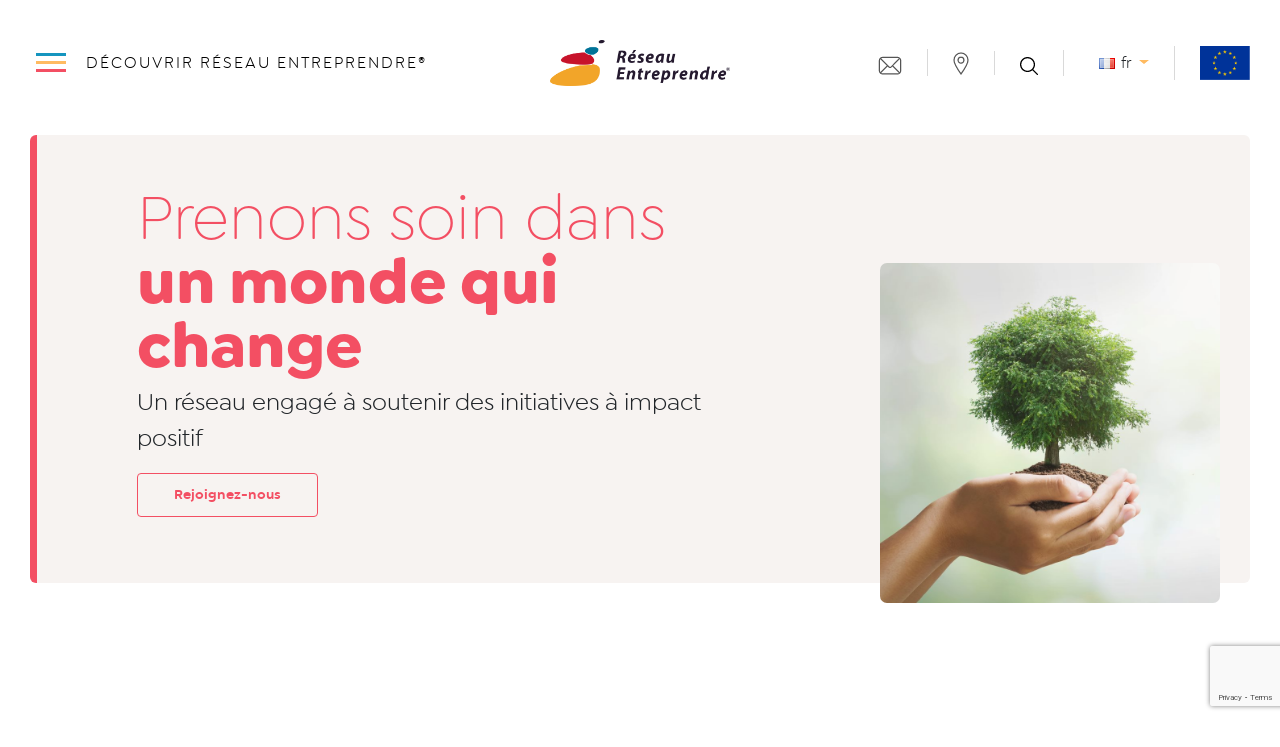

--- FILE ---
content_type: text/html; charset=UTF-8
request_url: https://www.reseau-entreprendre.org/fr/impact-en-action/
body_size: 27247
content:
<!doctype html>
<html lang="fr-FR">
  <head>
      <script src="https://tarteaucitron.io/load.js?domain=www.reseau-entreprendre.org&amp;uuid=4d6be57adb402f2fc1fe1d4ab78833992c276bdc&locale=fr"></script>
    <meta charset="utf-8">
  <meta http-equiv="x-ua-compatible" content="ie=edge">
  <meta name="viewport" content="width=device-width, initial-scale=1, shrink-to-fit=no">

  <meta name='robots' content='index, follow, max-image-preview:large, max-snippet:-1, max-video-preview:-1' />
	<style>img:is([sizes="auto" i], [sizes^="auto," i]) { contain-intrinsic-size: 3000px 1500px }</style>
	<link rel="alternate" href="https://www.reseau-entreprendre.org/fr/impact-en-action/" hreflang="fr" />
<link rel="alternate" href="https://www.reseau-entreprendre.org/en/impact-in-action/" hreflang="en" />
<link rel="alternate" href="https://www.reseau-entreprendre.org/it/azioni-a-impatto/" hreflang="it" />

	<!-- This site is optimized with the Yoast SEO plugin v26.1.1 - https://yoast.com/wordpress/plugins/seo/ -->
	<title>L’impact en action | Réseau Entreprendre</title>
	<meta name="description" content="Pour plus d&#039;impact positif des entreprises, Réseau Entreprendre développe le programme Impact pour un engagement sociétal et environnemental" />
	<link rel="canonical" href="https://www.reseau-entreprendre.org/fr/impact-en-action/" />
	<meta property="og:locale" content="fr_FR" />
	<meta property="og:locale:alternate" content="en_GB" />
	<meta property="og:locale:alternate" content="it_IT" />
	<meta property="og:type" content="article" />
	<meta property="og:title" content="L’impact en action | Réseau Entreprendre" />
	<meta property="og:description" content="Pour plus d&#039;impact positif des entreprises, Réseau Entreprendre développe le programme Impact pour un engagement sociétal et environnemental" />
	<meta property="og:url" content="https://www.reseau-entreprendre.org/fr/impact-en-action/" />
	<meta property="og:site_name" content="Réseau Entreprendre" />
	<meta property="article:publisher" content="https://www.facebook.com/ReseauEntreprendre" />
	<meta property="article:modified_time" content="2022-05-10T13:10:12+00:00" />
	<meta property="og:image" content="https://www.reseau-entreprendre.org/wp-content/uploads/2021/09/image_2021_09_02T13_39_41_730Z.png" />
	<meta property="og:image:width" content="1720" />
	<meta property="og:image:height" content="750" />
	<meta property="og:image:type" content="image/png" />
	<meta name="twitter:card" content="summary_large_image" />
	<meta name="twitter:site" content="@RsoEntreprendre" />
	<meta name="twitter:label1" content="Durée de lecture estimée" />
	<meta name="twitter:data1" content="2 minutes" />
	<script type="application/ld+json" class="yoast-schema-graph">{"@context":"https://schema.org","@graph":[{"@type":"WebPage","@id":"https://www.reseau-entreprendre.org/fr/impact-en-action/","url":"https://www.reseau-entreprendre.org/fr/impact-en-action/","name":"L’impact en action | Réseau Entreprendre","isPartOf":{"@id":"https://www.reseau-entreprendre.org/fr/creation-entreprise/#website"},"datePublished":"2021-08-05T15:51:32+00:00","dateModified":"2022-05-10T13:10:12+00:00","description":"Pour plus d'impact positif des entreprises, Réseau Entreprendre développe le programme Impact pour un engagement sociétal et environnemental","breadcrumb":{"@id":"https://www.reseau-entreprendre.org/fr/impact-en-action/#breadcrumb"},"inLanguage":"fr-FR","potentialAction":[{"@type":"ReadAction","target":["https://www.reseau-entreprendre.org/fr/impact-en-action/"]}]},{"@type":"BreadcrumbList","@id":"https://www.reseau-entreprendre.org/fr/impact-en-action/#breadcrumb","itemListElement":[{"@type":"ListItem","position":1,"name":"Accueil","item":"https://www.reseau-entreprendre.org/fr/creation-entreprise/"},{"@type":"ListItem","position":2,"name":"L’impact en action"}]},{"@type":"WebSite","@id":"https://www.reseau-entreprendre.org/fr/creation-entreprise/#website","url":"https://www.reseau-entreprendre.org/fr/creation-entreprise/","name":"Réseau Entreprendre","description":"","publisher":{"@id":"https://www.reseau-entreprendre.org/fr/creation-entreprise/#organization"},"potentialAction":[{"@type":"SearchAction","target":{"@type":"EntryPoint","urlTemplate":"https://www.reseau-entreprendre.org/fr/creation-entreprise/?s={search_term_string}"},"query-input":{"@type":"PropertyValueSpecification","valueRequired":true,"valueName":"search_term_string"}}],"inLanguage":"fr-FR"},{"@type":"Organization","@id":"https://www.reseau-entreprendre.org/fr/creation-entreprise/#organization","name":"Réseau Entreprendre®","url":"https://www.reseau-entreprendre.org/fr/creation-entreprise/","logo":{"@type":"ImageObject","inLanguage":"fr-FR","@id":"https://www.reseau-entreprendre.org/fr/creation-entreprise/#/schema/logo/image/","url":"https://www.reseau-entreprendre.org/wp-content/uploads/2021/08/logo_vertical_re_couleur.png","contentUrl":"https://www.reseau-entreprendre.org/wp-content/uploads/2021/08/logo_vertical_re_couleur.png","width":1040,"height":738,"caption":"Réseau Entreprendre®"},"image":{"@id":"https://www.reseau-entreprendre.org/fr/creation-entreprise/#/schema/logo/image/"},"sameAs":["https://www.facebook.com/ReseauEntreprendre","https://x.com/RsoEntreprendre","https://www.linkedin.com/company/880134/admin/"]}]}</script>
	<!-- / Yoast SEO plugin. -->


<link rel='dns-prefetch' href='//maps.googleapis.com' />
		<!-- This site uses the Google Analytics by MonsterInsights plugin v9.9.0 - Using Analytics tracking - https://www.monsterinsights.com/ -->
							<script src="//www.googletagmanager.com/gtag/js?id=G-MCJXXGBDR2"  data-cfasync="false" data-wpfc-render="false" type="text/javascript" async></script>
			<script data-cfasync="false" data-wpfc-render="false" type="text/javascript">
				var mi_version = '9.9.0';
				var mi_track_user = true;
				var mi_no_track_reason = '';
								var MonsterInsightsDefaultLocations = {"page_location":"https:\/\/www.reseau-entreprendre.org\/fr\/impact-en-action\/"};
								if ( typeof MonsterInsightsPrivacyGuardFilter === 'function' ) {
					var MonsterInsightsLocations = (typeof MonsterInsightsExcludeQuery === 'object') ? MonsterInsightsPrivacyGuardFilter( MonsterInsightsExcludeQuery ) : MonsterInsightsPrivacyGuardFilter( MonsterInsightsDefaultLocations );
				} else {
					var MonsterInsightsLocations = (typeof MonsterInsightsExcludeQuery === 'object') ? MonsterInsightsExcludeQuery : MonsterInsightsDefaultLocations;
				}

								var disableStrs = [
										'ga-disable-G-MCJXXGBDR2',
									];

				/* Function to detect opted out users */
				function __gtagTrackerIsOptedOut() {
					for (var index = 0; index < disableStrs.length; index++) {
						if (document.cookie.indexOf(disableStrs[index] + '=true') > -1) {
							return true;
						}
					}

					return false;
				}

				/* Disable tracking if the opt-out cookie exists. */
				if (__gtagTrackerIsOptedOut()) {
					for (var index = 0; index < disableStrs.length; index++) {
						window[disableStrs[index]] = true;
					}
				}

				/* Opt-out function */
				function __gtagTrackerOptout() {
					for (var index = 0; index < disableStrs.length; index++) {
						document.cookie = disableStrs[index] + '=true; expires=Thu, 31 Dec 2099 23:59:59 UTC; path=/';
						window[disableStrs[index]] = true;
					}
				}

				if ('undefined' === typeof gaOptout) {
					function gaOptout() {
						__gtagTrackerOptout();
					}
				}
								window.dataLayer = window.dataLayer || [];

				window.MonsterInsightsDualTracker = {
					helpers: {},
					trackers: {},
				};
				if (mi_track_user) {
					function __gtagDataLayer() {
						dataLayer.push(arguments);
					}

					function __gtagTracker(type, name, parameters) {
						if (!parameters) {
							parameters = {};
						}

						if (parameters.send_to) {
							__gtagDataLayer.apply(null, arguments);
							return;
						}

						if (type === 'event') {
														parameters.send_to = monsterinsights_frontend.v4_id;
							var hookName = name;
							if (typeof parameters['event_category'] !== 'undefined') {
								hookName = parameters['event_category'] + ':' + name;
							}

							if (typeof MonsterInsightsDualTracker.trackers[hookName] !== 'undefined') {
								MonsterInsightsDualTracker.trackers[hookName](parameters);
							} else {
								__gtagDataLayer('event', name, parameters);
							}
							
						} else {
							__gtagDataLayer.apply(null, arguments);
						}
					}

					__gtagTracker('js', new Date());
					__gtagTracker('set', {
						'developer_id.dZGIzZG': true,
											});
					if ( MonsterInsightsLocations.page_location ) {
						__gtagTracker('set', MonsterInsightsLocations);
					}
										__gtagTracker('config', 'G-MCJXXGBDR2', {"forceSSL":"true","link_attribution":"true"} );
										window.gtag = __gtagTracker;										(function () {
						/* https://developers.google.com/analytics/devguides/collection/analyticsjs/ */
						/* ga and __gaTracker compatibility shim. */
						var noopfn = function () {
							return null;
						};
						var newtracker = function () {
							return new Tracker();
						};
						var Tracker = function () {
							return null;
						};
						var p = Tracker.prototype;
						p.get = noopfn;
						p.set = noopfn;
						p.send = function () {
							var args = Array.prototype.slice.call(arguments);
							args.unshift('send');
							__gaTracker.apply(null, args);
						};
						var __gaTracker = function () {
							var len = arguments.length;
							if (len === 0) {
								return;
							}
							var f = arguments[len - 1];
							if (typeof f !== 'object' || f === null || typeof f.hitCallback !== 'function') {
								if ('send' === arguments[0]) {
									var hitConverted, hitObject = false, action;
									if ('event' === arguments[1]) {
										if ('undefined' !== typeof arguments[3]) {
											hitObject = {
												'eventAction': arguments[3],
												'eventCategory': arguments[2],
												'eventLabel': arguments[4],
												'value': arguments[5] ? arguments[5] : 1,
											}
										}
									}
									if ('pageview' === arguments[1]) {
										if ('undefined' !== typeof arguments[2]) {
											hitObject = {
												'eventAction': 'page_view',
												'page_path': arguments[2],
											}
										}
									}
									if (typeof arguments[2] === 'object') {
										hitObject = arguments[2];
									}
									if (typeof arguments[5] === 'object') {
										Object.assign(hitObject, arguments[5]);
									}
									if ('undefined' !== typeof arguments[1].hitType) {
										hitObject = arguments[1];
										if ('pageview' === hitObject.hitType) {
											hitObject.eventAction = 'page_view';
										}
									}
									if (hitObject) {
										action = 'timing' === arguments[1].hitType ? 'timing_complete' : hitObject.eventAction;
										hitConverted = mapArgs(hitObject);
										__gtagTracker('event', action, hitConverted);
									}
								}
								return;
							}

							function mapArgs(args) {
								var arg, hit = {};
								var gaMap = {
									'eventCategory': 'event_category',
									'eventAction': 'event_action',
									'eventLabel': 'event_label',
									'eventValue': 'event_value',
									'nonInteraction': 'non_interaction',
									'timingCategory': 'event_category',
									'timingVar': 'name',
									'timingValue': 'value',
									'timingLabel': 'event_label',
									'page': 'page_path',
									'location': 'page_location',
									'title': 'page_title',
									'referrer' : 'page_referrer',
								};
								for (arg in args) {
																		if (!(!args.hasOwnProperty(arg) || !gaMap.hasOwnProperty(arg))) {
										hit[gaMap[arg]] = args[arg];
									} else {
										hit[arg] = args[arg];
									}
								}
								return hit;
							}

							try {
								f.hitCallback();
							} catch (ex) {
							}
						};
						__gaTracker.create = newtracker;
						__gaTracker.getByName = newtracker;
						__gaTracker.getAll = function () {
							return [];
						};
						__gaTracker.remove = noopfn;
						__gaTracker.loaded = true;
						window['__gaTracker'] = __gaTracker;
					})();
									} else {
										console.log("");
					(function () {
						function __gtagTracker() {
							return null;
						}

						window['__gtagTracker'] = __gtagTracker;
						window['gtag'] = __gtagTracker;
					})();
									}
			</script>
			
							<!-- / Google Analytics by MonsterInsights -->
		<script type="text/javascript">
/* <![CDATA[ */
window._wpemojiSettings = {"baseUrl":"https:\/\/s.w.org\/images\/core\/emoji\/16.0.1\/72x72\/","ext":".png","svgUrl":"https:\/\/s.w.org\/images\/core\/emoji\/16.0.1\/svg\/","svgExt":".svg","source":{"wpemoji":"https:\/\/www.reseau-entreprendre.org\/wp-includes\/js\/wp-emoji.js?ver=6.8.3","twemoji":"https:\/\/www.reseau-entreprendre.org\/wp-includes\/js\/twemoji.js?ver=6.8.3"}};
/**
 * @output wp-includes/js/wp-emoji-loader.js
 */

/**
 * Emoji Settings as exported in PHP via _print_emoji_detection_script().
 * @typedef WPEmojiSettings
 * @type {object}
 * @property {?object} source
 * @property {?string} source.concatemoji
 * @property {?string} source.twemoji
 * @property {?string} source.wpemoji
 * @property {?boolean} DOMReady
 * @property {?Function} readyCallback
 */

/**
 * Support tests.
 * @typedef SupportTests
 * @type {object}
 * @property {?boolean} flag
 * @property {?boolean} emoji
 */

/**
 * IIFE to detect emoji support and load Twemoji if needed.
 *
 * @param {Window} window
 * @param {Document} document
 * @param {WPEmojiSettings} settings
 */
( function wpEmojiLoader( window, document, settings ) {
	if ( typeof Promise === 'undefined' ) {
		return;
	}

	var sessionStorageKey = 'wpEmojiSettingsSupports';
	var tests = [ 'flag', 'emoji' ];

	/**
	 * Checks whether the browser supports offloading to a Worker.
	 *
	 * @since 6.3.0
	 *
	 * @private
	 *
	 * @returns {boolean}
	 */
	function supportsWorkerOffloading() {
		return (
			typeof Worker !== 'undefined' &&
			typeof OffscreenCanvas !== 'undefined' &&
			typeof URL !== 'undefined' &&
			URL.createObjectURL &&
			typeof Blob !== 'undefined'
		);
	}

	/**
	 * @typedef SessionSupportTests
	 * @type {object}
	 * @property {number} timestamp
	 * @property {SupportTests} supportTests
	 */

	/**
	 * Get support tests from session.
	 *
	 * @since 6.3.0
	 *
	 * @private
	 *
	 * @returns {?SupportTests} Support tests, or null if not set or older than 1 week.
	 */
	function getSessionSupportTests() {
		try {
			/** @type {SessionSupportTests} */
			var item = JSON.parse(
				sessionStorage.getItem( sessionStorageKey )
			);
			if (
				typeof item === 'object' &&
				typeof item.timestamp === 'number' &&
				new Date().valueOf() < item.timestamp + 604800 && // Note: Number is a week in seconds.
				typeof item.supportTests === 'object'
			) {
				return item.supportTests;
			}
		} catch ( e ) {}
		return null;
	}

	/**
	 * Persist the supports in session storage.
	 *
	 * @since 6.3.0
	 *
	 * @private
	 *
	 * @param {SupportTests} supportTests Support tests.
	 */
	function setSessionSupportTests( supportTests ) {
		try {
			/** @type {SessionSupportTests} */
			var item = {
				supportTests: supportTests,
				timestamp: new Date().valueOf()
			};

			sessionStorage.setItem(
				sessionStorageKey,
				JSON.stringify( item )
			);
		} catch ( e ) {}
	}

	/**
	 * Checks if two sets of Emoji characters render the same visually.
	 *
	 * This is used to determine if the browser is rendering an emoji with multiple data points
	 * correctly. set1 is the emoji in the correct form, using a zero-width joiner. set2 is the emoji
	 * in the incorrect form, using a zero-width space. If the two sets render the same, then the browser
	 * does not support the emoji correctly.
	 *
	 * This function may be serialized to run in a Worker. Therefore, it cannot refer to variables from the containing
	 * scope. Everything must be passed by parameters.
	 *
	 * @since 4.9.0
	 *
	 * @private
	 *
	 * @param {CanvasRenderingContext2D} context 2D Context.
	 * @param {string} set1 Set of Emoji to test.
	 * @param {string} set2 Set of Emoji to test.
	 *
	 * @return {boolean} True if the two sets render the same.
	 */
	function emojiSetsRenderIdentically( context, set1, set2 ) {
		// Cleanup from previous test.
		context.clearRect( 0, 0, context.canvas.width, context.canvas.height );
		context.fillText( set1, 0, 0 );
		var rendered1 = new Uint32Array(
			context.getImageData(
				0,
				0,
				context.canvas.width,
				context.canvas.height
			).data
		);

		// Cleanup from previous test.
		context.clearRect( 0, 0, context.canvas.width, context.canvas.height );
		context.fillText( set2, 0, 0 );
		var rendered2 = new Uint32Array(
			context.getImageData(
				0,
				0,
				context.canvas.width,
				context.canvas.height
			).data
		);

		return rendered1.every( function ( rendered2Data, index ) {
			return rendered2Data === rendered2[ index ];
		} );
	}

	/**
	 * Checks if the center point of a single emoji is empty.
	 *
	 * This is used to determine if the browser is rendering an emoji with a single data point
	 * correctly. The center point of an incorrectly rendered emoji will be empty. A correctly
	 * rendered emoji will have a non-zero value at the center point.
	 *
	 * This function may be serialized to run in a Worker. Therefore, it cannot refer to variables from the containing
	 * scope. Everything must be passed by parameters.
	 *
	 * @since 6.8.2
	 *
	 * @private
	 *
	 * @param {CanvasRenderingContext2D} context 2D Context.
	 * @param {string} emoji Emoji to test.
	 *
	 * @return {boolean} True if the center point is empty.
	 */
	function emojiRendersEmptyCenterPoint( context, emoji ) {
		// Cleanup from previous test.
		context.clearRect( 0, 0, context.canvas.width, context.canvas.height );
		context.fillText( emoji, 0, 0 );

		// Test if the center point (16, 16) is empty (0,0,0,0).
		var centerPoint = context.getImageData(16, 16, 1, 1);
		for ( var i = 0; i < centerPoint.data.length; i++ ) {
			if ( centerPoint.data[ i ] !== 0 ) {
				// Stop checking the moment it's known not to be empty.
				return false;
			}
		}

		return true;
	}

	/**
	 * Determines if the browser properly renders Emoji that Twemoji can supplement.
	 *
	 * This function may be serialized to run in a Worker. Therefore, it cannot refer to variables from the containing
	 * scope. Everything must be passed by parameters.
	 *
	 * @since 4.2.0
	 *
	 * @private
	 *
	 * @param {CanvasRenderingContext2D} context 2D Context.
	 * @param {string} type Whether to test for support of "flag" or "emoji".
	 * @param {Function} emojiSetsRenderIdentically Reference to emojiSetsRenderIdentically function, needed due to minification.
	 * @param {Function} emojiRendersEmptyCenterPoint Reference to emojiRendersEmptyCenterPoint function, needed due to minification.
	 *
	 * @return {boolean} True if the browser can render emoji, false if it cannot.
	 */
	function browserSupportsEmoji( context, type, emojiSetsRenderIdentically, emojiRendersEmptyCenterPoint ) {
		var isIdentical;

		switch ( type ) {
			case 'flag':
				/*
				 * Test for Transgender flag compatibility. Added in Unicode 13.
				 *
				 * To test for support, we try to render it, and compare the rendering to how it would look if
				 * the browser doesn't render it correctly (white flag emoji + transgender symbol).
				 */
				isIdentical = emojiSetsRenderIdentically(
					context,
					'\uD83C\uDFF3\uFE0F\u200D\u26A7\uFE0F', // as a zero-width joiner sequence
					'\uD83C\uDFF3\uFE0F\u200B\u26A7\uFE0F' // separated by a zero-width space
				);

				if ( isIdentical ) {
					return false;
				}

				/*
				 * Test for Sark flag compatibility. This is the least supported of the letter locale flags,
				 * so gives us an easy test for full support.
				 *
				 * To test for support, we try to render it, and compare the rendering to how it would look if
				 * the browser doesn't render it correctly ([C] + [Q]).
				 */
				isIdentical = emojiSetsRenderIdentically(
					context,
					'\uD83C\uDDE8\uD83C\uDDF6', // as the sequence of two code points
					'\uD83C\uDDE8\u200B\uD83C\uDDF6' // as the two code points separated by a zero-width space
				);

				if ( isIdentical ) {
					return false;
				}

				/*
				 * Test for English flag compatibility. England is a country in the United Kingdom, it
				 * does not have a two letter locale code but rather a five letter sub-division code.
				 *
				 * To test for support, we try to render it, and compare the rendering to how it would look if
				 * the browser doesn't render it correctly (black flag emoji + [G] + [B] + [E] + [N] + [G]).
				 */
				isIdentical = emojiSetsRenderIdentically(
					context,
					// as the flag sequence
					'\uD83C\uDFF4\uDB40\uDC67\uDB40\uDC62\uDB40\uDC65\uDB40\uDC6E\uDB40\uDC67\uDB40\uDC7F',
					// with each code point separated by a zero-width space
					'\uD83C\uDFF4\u200B\uDB40\uDC67\u200B\uDB40\uDC62\u200B\uDB40\uDC65\u200B\uDB40\uDC6E\u200B\uDB40\uDC67\u200B\uDB40\uDC7F'
				);

				return ! isIdentical;
			case 'emoji':
				/*
				 * Does Emoji 16.0 cause the browser to go splat?
				 *
				 * To test for Emoji 16.0 support, try to render a new emoji: Splatter.
				 *
				 * The splatter emoji is a single code point emoji. Testing for browser support
				 * required testing the center point of the emoji to see if it is empty.
				 *
				 * 0xD83E 0xDEDF (\uD83E\uDEDF) == 🫟 Splatter.
				 *
				 * When updating this test, please ensure that the emoji is either a single code point
				 * or switch to using the emojiSetsRenderIdentically function and testing with a zero-width
				 * joiner vs a zero-width space.
				 */
				var notSupported = emojiRendersEmptyCenterPoint( context, '\uD83E\uDEDF' );
				return ! notSupported;
		}

		return false;
	}

	/**
	 * Checks emoji support tests.
	 *
	 * This function may be serialized to run in a Worker. Therefore, it cannot refer to variables from the containing
	 * scope. Everything must be passed by parameters.
	 *
	 * @since 6.3.0
	 *
	 * @private
	 *
	 * @param {string[]} tests Tests.
	 * @param {Function} browserSupportsEmoji Reference to browserSupportsEmoji function, needed due to minification.
	 * @param {Function} emojiSetsRenderIdentically Reference to emojiSetsRenderIdentically function, needed due to minification.
	 * @param {Function} emojiRendersEmptyCenterPoint Reference to emojiRendersEmptyCenterPoint function, needed due to minification.
	 *
	 * @return {SupportTests} Support tests.
	 */
	function testEmojiSupports( tests, browserSupportsEmoji, emojiSetsRenderIdentically, emojiRendersEmptyCenterPoint ) {
		var canvas;
		if (
			typeof WorkerGlobalScope !== 'undefined' &&
			self instanceof WorkerGlobalScope
		) {
			canvas = new OffscreenCanvas( 300, 150 ); // Dimensions are default for HTMLCanvasElement.
		} else {
			canvas = document.createElement( 'canvas' );
		}

		var context = canvas.getContext( '2d', { willReadFrequently: true } );

		/*
		 * Chrome on OS X added native emoji rendering in M41. Unfortunately,
		 * it doesn't work when the font is bolder than 500 weight. So, we
		 * check for bold rendering support to avoid invisible emoji in Chrome.
		 */
		context.textBaseline = 'top';
		context.font = '600 32px Arial';

		var supports = {};
		tests.forEach( function ( test ) {
			supports[ test ] = browserSupportsEmoji( context, test, emojiSetsRenderIdentically, emojiRendersEmptyCenterPoint );
		} );
		return supports;
	}

	/**
	 * Adds a script to the head of the document.
	 *
	 * @ignore
	 *
	 * @since 4.2.0
	 *
	 * @param {string} src The url where the script is located.
	 *
	 * @return {void}
	 */
	function addScript( src ) {
		var script = document.createElement( 'script' );
		script.src = src;
		script.defer = true;
		document.head.appendChild( script );
	}

	settings.supports = {
		everything: true,
		everythingExceptFlag: true
	};

	// Create a promise for DOMContentLoaded since the worker logic may finish after the event has fired.
	var domReadyPromise = new Promise( function ( resolve ) {
		document.addEventListener( 'DOMContentLoaded', resolve, {
			once: true
		} );
	} );

	// Obtain the emoji support from the browser, asynchronously when possible.
	new Promise( function ( resolve ) {
		var supportTests = getSessionSupportTests();
		if ( supportTests ) {
			resolve( supportTests );
			return;
		}

		if ( supportsWorkerOffloading() ) {
			try {
				// Note that the functions are being passed as arguments due to minification.
				var workerScript =
					'postMessage(' +
					testEmojiSupports.toString() +
					'(' +
					[
						JSON.stringify( tests ),
						browserSupportsEmoji.toString(),
						emojiSetsRenderIdentically.toString(),
						emojiRendersEmptyCenterPoint.toString()
					].join( ',' ) +
					'));';
				var blob = new Blob( [ workerScript ], {
					type: 'text/javascript'
				} );
				var worker = new Worker( URL.createObjectURL( blob ), { name: 'wpTestEmojiSupports' } );
				worker.onmessage = function ( event ) {
					supportTests = event.data;
					setSessionSupportTests( supportTests );
					worker.terminate();
					resolve( supportTests );
				};
				return;
			} catch ( e ) {}
		}

		supportTests = testEmojiSupports( tests, browserSupportsEmoji, emojiSetsRenderIdentically, emojiRendersEmptyCenterPoint );
		setSessionSupportTests( supportTests );
		resolve( supportTests );
	} )
		// Once the browser emoji support has been obtained from the session, finalize the settings.
		.then( function ( supportTests ) {
			/*
			 * Tests the browser support for flag emojis and other emojis, and adjusts the
			 * support settings accordingly.
			 */
			for ( var test in supportTests ) {
				settings.supports[ test ] = supportTests[ test ];

				settings.supports.everything =
					settings.supports.everything && settings.supports[ test ];

				if ( 'flag' !== test ) {
					settings.supports.everythingExceptFlag =
						settings.supports.everythingExceptFlag &&
						settings.supports[ test ];
				}
			}

			settings.supports.everythingExceptFlag =
				settings.supports.everythingExceptFlag &&
				! settings.supports.flag;

			// Sets DOMReady to false and assigns a ready function to settings.
			settings.DOMReady = false;
			settings.readyCallback = function () {
				settings.DOMReady = true;
			};
		} )
		.then( function () {
			return domReadyPromise;
		} )
		.then( function () {
			// When the browser can not render everything we need to load a polyfill.
			if ( ! settings.supports.everything ) {
				settings.readyCallback();

				var src = settings.source || {};

				if ( src.concatemoji ) {
					addScript( src.concatemoji );
				} else if ( src.wpemoji && src.twemoji ) {
					addScript( src.twemoji );
					addScript( src.wpemoji );
				}
			}
		} );
} )( window, document, window._wpemojiSettings );

/* ]]> */
</script>
		<style type="text/css">
			#wpadminbar #wp-admin-bar-my-networks > .ab-item:first-child:before {
				content: "\f325";
				top: 3px;
			}
		</style>
		<link rel='stylesheet' id='mec-select2-style-css' href='https://www.reseau-entreprendre.org/wp-content/plugins/modern-events-calendar-lite/assets/packages/select2/select2.min.css?ver=7.26.0' type='text/css' media='all' />
<link rel='stylesheet' id='mec-font-icons-css' href='https://www.reseau-entreprendre.org/wp-content/plugins/modern-events-calendar-lite/assets/css/iconfonts.css?ver=7.26.0' type='text/css' media='all' />
<link rel='stylesheet' id='mec-frontend-style-css' href='https://www.reseau-entreprendre.org/wp-content/plugins/modern-events-calendar-lite/assets/css/frontend.min.css?ver=7.26.0' type='text/css' media='all' />
<link rel='stylesheet' id='mec-tooltip-style-css' href='https://www.reseau-entreprendre.org/wp-content/plugins/modern-events-calendar-lite/assets/packages/tooltip/tooltip.css?ver=7.26.0' type='text/css' media='all' />
<link rel='stylesheet' id='mec-tooltip-shadow-style-css' href='https://www.reseau-entreprendre.org/wp-content/plugins/modern-events-calendar-lite/assets/packages/tooltip/tooltipster-sideTip-shadow.min.css?ver=7.26.0' type='text/css' media='all' />
<link rel='stylesheet' id='featherlight-css' href='https://www.reseau-entreprendre.org/wp-content/plugins/modern-events-calendar-lite/assets/packages/featherlight/featherlight.css?ver=7.26.0' type='text/css' media='all' />
<link rel='stylesheet' id='mec-lity-style-css' href='https://www.reseau-entreprendre.org/wp-content/plugins/modern-events-calendar-lite/assets/packages/lity/lity.min.css?ver=7.26.0' type='text/css' media='all' />
<link rel='stylesheet' id='mec-general-calendar-style-css' href='https://www.reseau-entreprendre.org/wp-content/plugins/modern-events-calendar-lite/assets/css/mec-general-calendar.css?ver=7.26.0' type='text/css' media='all' />
<style id='wp-emoji-styles-inline-css' type='text/css'>

	img.wp-smiley, img.emoji {
		display: inline !important;
		border: none !important;
		box-shadow: none !important;
		height: 1em !important;
		width: 1em !important;
		margin: 0 0.07em !important;
		vertical-align: -0.1em !important;
		background: none !important;
		padding: 0 !important;
	}
</style>
<link rel='stylesheet' id='wp-block-library-css' href='https://www.reseau-entreprendre.org/wp-includes/css/dist/block-library/style.css?ver=6.8.3' type='text/css' media='all' />
<style id='classic-theme-styles-inline-css' type='text/css'>
/**
 * These rules are needed for backwards compatibility.
 * They should match the button element rules in the base theme.json file.
 */
.wp-block-button__link {
	color: #ffffff;
	background-color: #32373c;
	border-radius: 9999px; /* 100% causes an oval, but any explicit but really high value retains the pill shape. */

	/* This needs a low specificity so it won't override the rules from the button element if defined in theme.json. */
	box-shadow: none;
	text-decoration: none;

	/* The extra 2px are added to size solids the same as the outline versions.*/
	padding: calc(0.667em + 2px) calc(1.333em + 2px);

	font-size: 1.125em;
}

.wp-block-file__button {
	background: #32373c;
	color: #ffffff;
	text-decoration: none;
}

</style>
<style id='safe-svg-svg-icon-style-inline-css' type='text/css'>
.safe-svg-cover{text-align:center}.safe-svg-cover .safe-svg-inside{display:inline-block;max-width:100%}.safe-svg-cover svg{fill:currentColor;height:100%;max-height:100%;max-width:100%;width:100%}

</style>
<style id='global-styles-inline-css' type='text/css'>
:root{--wp--preset--aspect-ratio--square: 1;--wp--preset--aspect-ratio--4-3: 4/3;--wp--preset--aspect-ratio--3-4: 3/4;--wp--preset--aspect-ratio--3-2: 3/2;--wp--preset--aspect-ratio--2-3: 2/3;--wp--preset--aspect-ratio--16-9: 16/9;--wp--preset--aspect-ratio--9-16: 9/16;--wp--preset--color--black: #000000;--wp--preset--color--cyan-bluish-gray: #abb8c3;--wp--preset--color--white: #ffffff;--wp--preset--color--pale-pink: #f78da7;--wp--preset--color--vivid-red: #cf2e2e;--wp--preset--color--luminous-vivid-orange: #ff6900;--wp--preset--color--luminous-vivid-amber: #fcb900;--wp--preset--color--light-green-cyan: #7bdcb5;--wp--preset--color--vivid-green-cyan: #00d084;--wp--preset--color--pale-cyan-blue: #8ed1fc;--wp--preset--color--vivid-cyan-blue: #0693e3;--wp--preset--color--vivid-purple: #9b51e0;--wp--preset--color--re-blue: #1595bf;--wp--preset--color--re-yellow: #ffbb61;--wp--preset--color--re-red: #f34f63;--wp--preset--gradient--vivid-cyan-blue-to-vivid-purple: linear-gradient(135deg,rgba(6,147,227,1) 0%,rgb(155,81,224) 100%);--wp--preset--gradient--light-green-cyan-to-vivid-green-cyan: linear-gradient(135deg,rgb(122,220,180) 0%,rgb(0,208,130) 100%);--wp--preset--gradient--luminous-vivid-amber-to-luminous-vivid-orange: linear-gradient(135deg,rgba(252,185,0,1) 0%,rgba(255,105,0,1) 100%);--wp--preset--gradient--luminous-vivid-orange-to-vivid-red: linear-gradient(135deg,rgba(255,105,0,1) 0%,rgb(207,46,46) 100%);--wp--preset--gradient--very-light-gray-to-cyan-bluish-gray: linear-gradient(135deg,rgb(238,238,238) 0%,rgb(169,184,195) 100%);--wp--preset--gradient--cool-to-warm-spectrum: linear-gradient(135deg,rgb(74,234,220) 0%,rgb(151,120,209) 20%,rgb(207,42,186) 40%,rgb(238,44,130) 60%,rgb(251,105,98) 80%,rgb(254,248,76) 100%);--wp--preset--gradient--blush-light-purple: linear-gradient(135deg,rgb(255,206,236) 0%,rgb(152,150,240) 100%);--wp--preset--gradient--blush-bordeaux: linear-gradient(135deg,rgb(254,205,165) 0%,rgb(254,45,45) 50%,rgb(107,0,62) 100%);--wp--preset--gradient--luminous-dusk: linear-gradient(135deg,rgb(255,203,112) 0%,rgb(199,81,192) 50%,rgb(65,88,208) 100%);--wp--preset--gradient--pale-ocean: linear-gradient(135deg,rgb(255,245,203) 0%,rgb(182,227,212) 50%,rgb(51,167,181) 100%);--wp--preset--gradient--electric-grass: linear-gradient(135deg,rgb(202,248,128) 0%,rgb(113,206,126) 100%);--wp--preset--gradient--midnight: linear-gradient(135deg,rgb(2,3,129) 0%,rgb(40,116,252) 100%);--wp--preset--font-size--small: 13px;--wp--preset--font-size--medium: 20px;--wp--preset--font-size--large: 36px;--wp--preset--font-size--x-large: 42px;--wp--preset--spacing--20: 0.44rem;--wp--preset--spacing--30: 0.67rem;--wp--preset--spacing--40: 1rem;--wp--preset--spacing--50: 1.5rem;--wp--preset--spacing--60: 2.25rem;--wp--preset--spacing--70: 3.38rem;--wp--preset--spacing--80: 5.06rem;--wp--preset--shadow--natural: 6px 6px 9px rgba(0, 0, 0, 0.2);--wp--preset--shadow--deep: 12px 12px 50px rgba(0, 0, 0, 0.4);--wp--preset--shadow--sharp: 6px 6px 0px rgba(0, 0, 0, 0.2);--wp--preset--shadow--outlined: 6px 6px 0px -3px rgba(255, 255, 255, 1), 6px 6px rgba(0, 0, 0, 1);--wp--preset--shadow--crisp: 6px 6px 0px rgba(0, 0, 0, 1);}:where(.is-layout-flex){gap: 0.5em;}:where(.is-layout-grid){gap: 0.5em;}body .is-layout-flex{display: flex;}.is-layout-flex{flex-wrap: wrap;align-items: center;}.is-layout-flex > :is(*, div){margin: 0;}body .is-layout-grid{display: grid;}.is-layout-grid > :is(*, div){margin: 0;}:where(.wp-block-columns.is-layout-flex){gap: 2em;}:where(.wp-block-columns.is-layout-grid){gap: 2em;}:where(.wp-block-post-template.is-layout-flex){gap: 1.25em;}:where(.wp-block-post-template.is-layout-grid){gap: 1.25em;}.has-black-color{color: var(--wp--preset--color--black) !important;}.has-cyan-bluish-gray-color{color: var(--wp--preset--color--cyan-bluish-gray) !important;}.has-white-color{color: var(--wp--preset--color--white) !important;}.has-pale-pink-color{color: var(--wp--preset--color--pale-pink) !important;}.has-vivid-red-color{color: var(--wp--preset--color--vivid-red) !important;}.has-luminous-vivid-orange-color{color: var(--wp--preset--color--luminous-vivid-orange) !important;}.has-luminous-vivid-amber-color{color: var(--wp--preset--color--luminous-vivid-amber) !important;}.has-light-green-cyan-color{color: var(--wp--preset--color--light-green-cyan) !important;}.has-vivid-green-cyan-color{color: var(--wp--preset--color--vivid-green-cyan) !important;}.has-pale-cyan-blue-color{color: var(--wp--preset--color--pale-cyan-blue) !important;}.has-vivid-cyan-blue-color{color: var(--wp--preset--color--vivid-cyan-blue) !important;}.has-vivid-purple-color{color: var(--wp--preset--color--vivid-purple) !important;}.has-black-background-color{background-color: var(--wp--preset--color--black) !important;}.has-cyan-bluish-gray-background-color{background-color: var(--wp--preset--color--cyan-bluish-gray) !important;}.has-white-background-color{background-color: var(--wp--preset--color--white) !important;}.has-pale-pink-background-color{background-color: var(--wp--preset--color--pale-pink) !important;}.has-vivid-red-background-color{background-color: var(--wp--preset--color--vivid-red) !important;}.has-luminous-vivid-orange-background-color{background-color: var(--wp--preset--color--luminous-vivid-orange) !important;}.has-luminous-vivid-amber-background-color{background-color: var(--wp--preset--color--luminous-vivid-amber) !important;}.has-light-green-cyan-background-color{background-color: var(--wp--preset--color--light-green-cyan) !important;}.has-vivid-green-cyan-background-color{background-color: var(--wp--preset--color--vivid-green-cyan) !important;}.has-pale-cyan-blue-background-color{background-color: var(--wp--preset--color--pale-cyan-blue) !important;}.has-vivid-cyan-blue-background-color{background-color: var(--wp--preset--color--vivid-cyan-blue) !important;}.has-vivid-purple-background-color{background-color: var(--wp--preset--color--vivid-purple) !important;}.has-black-border-color{border-color: var(--wp--preset--color--black) !important;}.has-cyan-bluish-gray-border-color{border-color: var(--wp--preset--color--cyan-bluish-gray) !important;}.has-white-border-color{border-color: var(--wp--preset--color--white) !important;}.has-pale-pink-border-color{border-color: var(--wp--preset--color--pale-pink) !important;}.has-vivid-red-border-color{border-color: var(--wp--preset--color--vivid-red) !important;}.has-luminous-vivid-orange-border-color{border-color: var(--wp--preset--color--luminous-vivid-orange) !important;}.has-luminous-vivid-amber-border-color{border-color: var(--wp--preset--color--luminous-vivid-amber) !important;}.has-light-green-cyan-border-color{border-color: var(--wp--preset--color--light-green-cyan) !important;}.has-vivid-green-cyan-border-color{border-color: var(--wp--preset--color--vivid-green-cyan) !important;}.has-pale-cyan-blue-border-color{border-color: var(--wp--preset--color--pale-cyan-blue) !important;}.has-vivid-cyan-blue-border-color{border-color: var(--wp--preset--color--vivid-cyan-blue) !important;}.has-vivid-purple-border-color{border-color: var(--wp--preset--color--vivid-purple) !important;}.has-vivid-cyan-blue-to-vivid-purple-gradient-background{background: var(--wp--preset--gradient--vivid-cyan-blue-to-vivid-purple) !important;}.has-light-green-cyan-to-vivid-green-cyan-gradient-background{background: var(--wp--preset--gradient--light-green-cyan-to-vivid-green-cyan) !important;}.has-luminous-vivid-amber-to-luminous-vivid-orange-gradient-background{background: var(--wp--preset--gradient--luminous-vivid-amber-to-luminous-vivid-orange) !important;}.has-luminous-vivid-orange-to-vivid-red-gradient-background{background: var(--wp--preset--gradient--luminous-vivid-orange-to-vivid-red) !important;}.has-very-light-gray-to-cyan-bluish-gray-gradient-background{background: var(--wp--preset--gradient--very-light-gray-to-cyan-bluish-gray) !important;}.has-cool-to-warm-spectrum-gradient-background{background: var(--wp--preset--gradient--cool-to-warm-spectrum) !important;}.has-blush-light-purple-gradient-background{background: var(--wp--preset--gradient--blush-light-purple) !important;}.has-blush-bordeaux-gradient-background{background: var(--wp--preset--gradient--blush-bordeaux) !important;}.has-luminous-dusk-gradient-background{background: var(--wp--preset--gradient--luminous-dusk) !important;}.has-pale-ocean-gradient-background{background: var(--wp--preset--gradient--pale-ocean) !important;}.has-electric-grass-gradient-background{background: var(--wp--preset--gradient--electric-grass) !important;}.has-midnight-gradient-background{background: var(--wp--preset--gradient--midnight) !important;}.has-small-font-size{font-size: var(--wp--preset--font-size--small) !important;}.has-medium-font-size{font-size: var(--wp--preset--font-size--medium) !important;}.has-large-font-size{font-size: var(--wp--preset--font-size--large) !important;}.has-x-large-font-size{font-size: var(--wp--preset--font-size--x-large) !important;}
:where(.wp-block-post-template.is-layout-flex){gap: 1.25em;}:where(.wp-block-post-template.is-layout-grid){gap: 1.25em;}
:where(.wp-block-columns.is-layout-flex){gap: 2em;}:where(.wp-block-columns.is-layout-grid){gap: 2em;}
:root :where(.wp-block-pullquote){font-size: 1.5em;line-height: 1.6;}
</style>
<link rel='stylesheet' id='lepopup-style-css' href='https://www.reseau-entreprendre.org/wp-content/plugins/halfdata-green-popups/css/style.min.css?ver=7.33' type='text/css' media='all' />
<link rel='stylesheet' id='airdatepicker-css' href='https://www.reseau-entreprendre.org/wp-content/plugins/halfdata-green-popups/css/airdatepicker.min.css?ver=7.33' type='text/css' media='all' />
<link rel='stylesheet' id='sage/main.css-css' href='https://www.reseau-entreprendre.org/wp-content/themes/reseau-entreprendre-v2/dist/styles/main_18a5c004.css' type='text/css' media='all' />
<link rel='stylesheet' id='sib-front-css-css' href='https://www.reseau-entreprendre.org/wp-content/plugins/mailin/css/mailin-front.css?ver=6.8.3' type='text/css' media='all' />
<script type="text/javascript" src="https://www.reseau-entreprendre.org/wp-includes/js/jquery/jquery.js?ver=3.7.1" id="jquery-core-js"></script>
<script type="text/javascript" src="https://www.reseau-entreprendre.org/wp-includes/js/jquery/jquery-migrate.js?ver=3.4.1" id="jquery-migrate-js"></script>
<script type="text/javascript" src="https://www.reseau-entreprendre.org/wp-content/plugins/google-analytics-for-wordpress/assets/js/frontend-gtag.js?ver=1768808508" id="monsterinsights-frontend-script-js" async="async" data-wp-strategy="async"></script>
<script data-cfasync="false" data-wpfc-render="false" type="text/javascript" id='monsterinsights-frontend-script-js-extra'>/* <![CDATA[ */
var monsterinsights_frontend = {"js_events_tracking":"true","download_extensions":"doc,pdf,ppt,zip,xls,docx,pptx,xlsx","inbound_paths":"[{\"path\":\"\\\/go\\\/\",\"label\":\"affiliate\"},{\"path\":\"\\\/recommend\\\/\",\"label\":\"affiliate\"}]","home_url":"https:\/\/www.reseau-entreprendre.org","hash_tracking":"false","v4_id":"G-MCJXXGBDR2"};/* ]]> */
</script>
<script type="text/javascript" id="sib-front-js-js-extra">
/* <![CDATA[ */
var sibErrMsg = {"invalidMail":"Please fill out valid email address","requiredField":"Please fill out required fields","invalidDateFormat":"Please fill out valid date format","invalidSMSFormat":"Please fill out valid phone number"};
var ajax_sib_front_object = {"ajax_url":"https:\/\/www.reseau-entreprendre.org\/wp-admin\/admin-ajax.php","ajax_nonce":"ee5f742df6","flag_url":"https:\/\/www.reseau-entreprendre.org\/wp-content\/plugins\/mailin\/img\/flags\/"};
/* ]]> */
</script>
<script type="text/javascript" src="https://www.reseau-entreprendre.org/wp-content/plugins/mailin/js/mailin-front.js?ver=1755073204" id="sib-front-js-js"></script>
<link rel="https://api.w.org/" href="https://www.reseau-entreprendre.org/wp-json/" /><link rel="alternate" title="JSON" type="application/json" href="https://www.reseau-entreprendre.org/wp-json/wp/v2/pages/7297" /><link rel="EditURI" type="application/rsd+xml" title="RSD" href="https://www.reseau-entreprendre.org/xmlrpc.php?rsd" />
<meta name="generator" content="WordPress 6.8.3" />
<link rel='shortlink' href='https://www.reseau-entreprendre.org/?p=7297' />
<link rel="alternate" title="oEmbed (JSON)" type="application/json+oembed" href="https://www.reseau-entreprendre.org/wp-json/oembed/1.0/embed?url=https%3A%2F%2Fwww.reseau-entreprendre.org%2Ffr%2Fimpact-en-action%2F" />
<link rel="alternate" title="oEmbed (XML)" type="text/xml+oembed" href="https://www.reseau-entreprendre.org/wp-json/oembed/1.0/embed?url=https%3A%2F%2Fwww.reseau-entreprendre.org%2Ffr%2Fimpact-en-action%2F&#038;format=xml" />

		<script>var lepopup_customjs_handlers={};var lepopup_cookie_value="ilovelencha";var lepopup_events_data={};var lepopup_content_id="7297";var lepopup_icl_language="fr";</script><script>function lepopup_add_event(_event,_data){if(typeof _lepopup_add_event == typeof undefined){jQuery(document).ready(function(){_lepopup_add_event(_event,_data);});}else{_lepopup_add_event(_event,_data);}}</script><link rel="icon" href="https://www.reseau-entreprendre.org/wp-content/uploads/2017/06/ico.gif" sizes="32x32" />
<link rel="icon" href="https://www.reseau-entreprendre.org/wp-content/uploads/2017/06/ico.gif" sizes="192x192" />
<link rel="apple-touch-icon" href="https://www.reseau-entreprendre.org/wp-content/uploads/2017/06/ico.gif" />
<meta name="msapplication-TileImage" content="https://www.reseau-entreprendre.org/wp-content/uploads/2017/06/ico.gif" />
<style>:root,::before,::after{--mec-color-skin: #40d9f1;--mec-color-skin-rgba-1: rgba(64, 217, 241, .25);--mec-color-skin-rgba-2: rgba(64, 217, 241, .5);--mec-color-skin-rgba-3: rgba(64, 217, 241, .75);--mec-color-skin-rgba-4: rgba(64, 217, 241, .11);--mec-primary-border-radius: ;--mec-secondary-border-radius: ;--mec-container-normal-width: 1196px;--mec-container-large-width: 1690px;--mec-fes-main-color: #40d9f1;--mec-fes-main-color-rgba-1: rgba(64, 217, 241, 0.12);--mec-fes-main-color-rgba-2: rgba(64, 217, 241, 0.23);--mec-fes-main-color-rgba-3: rgba(64, 217, 241, 0.03);--mec-fes-main-color-rgba-4: rgba(64, 217, 241, 0.3);--mec-fes-main-color-rgba-5: rgb(64 217 241 / 7%);--mec-fes-main-color-rgba-6: rgba(64, 217, 241, 0.2);</style></head>
  <body class="wp-singular page-template-default page page-id-7297 wp-theme-reseau-entreprendre-v2resources mec-theme-reseau-entreprendre-v2/resources impact-en-action federation app-data index-data singular-data page-data page-7297-data page-impact-en-action-data">
    <div class="wrap">
      
          
      <header class="banner">
  <div class="header-left">
          <button class="open-main-menu" type="button">
        <span class="bars">
          <span class="bar bg-re-blue"></span>
          <span class="bar bg-re-yellow"></span>
          <span class="bar bg-re-red"></span>
        </span>
                  <span class="text header-left-title">Découvrir Réseau Entreprendre®</span>
              </button>
    
          </div>


  <div class="header-image">
    <a href="https://www.reseau-entreprendre.org/" rel="home">
              <img src="https://www.reseau-entreprendre.org/wp-content/uploads/2025/06/logo_federation_horizontal_quadri-scaled.png" alt="Réseau Entreprendre" />
          </a>
  </div>

  <div class="header-right">

    
          <div class="email-icon item hide-on-mobile">
            <a type="button" href="https://www.reseau-entreprendre.org/fr/contact/"><svg class="icon" width="24" height="19" viewBox="0 0 24 19" fill="none" xmlns="http://www.w3.org/2000/svg">
    <path fill-rule="evenodd" clip-rule="evenodd" d="M19.4756 17.9137H4.59479C2.83079 17.9137 1.40039 16.4833 1.40039 14.7193V4.59455C1.40039 2.83055 2.83079 1.40015 4.59479 1.40015H19.4756C21.2404 1.40015 22.67 2.83055 22.67 4.59455V14.7193C22.67 16.4833 21.2404 17.9137 19.4756 17.9137Z"  stroke-width="1.2"/>
    <path d="M2.3418 2.33014L11.0154 11.0733C11.577 11.6397 12.493 11.6397 13.0546 11.0733L21.7282 2.33014"  stroke-width="1.2"/>
    <path d="M9.6106 9.65674L2.3418 16.9839" stroke-width="1.2"/>
    <path d="M14.46 9.65674L21.7288 16.9839" stroke-width="1.2"/>
</svg></a>
        </div>
        
            <div class="pin-icon item hide-on-mobile">
            <a type="button" href="https://www.reseau-entreprendre.org/fr/nos-associations-a-travers-le-monde/"><svg class="icon" width="16px" height="24px" viewBox="0 0 16 24"> 
    <g   stroke-width="1" fill="none" fill-rule="evenodd">
        <g  transform="translate(-1348.000000, -83.000000)"  stroke-width="1.2">
            <g  transform="translate(100.000000, 59.000000)">
                <g  transform="translate(1249.000000, 25.000000)">
                    <path d="M9.92526205,7.1786701 C9.92526205,8.83548496 8.61550748,10.1786701 6.99992913,10.1786701 C5.38470806,10.1786701 4.07495348,8.83548496 4.07495348,7.1786701 C4.07495348,5.52185525 5.38470806,4.1786701 6.99992913,4.1786701 C8.61550748,4.1786701 9.92526205,5.52185525 9.92526205,7.1786701 Z"></path>
                    <path d="M14,7.1786701 C14,11.1434887 7,21 7,21 C7,21 0,11.1434887 0,7.1786701 C0,3.21385154 3.13440074,0 7,0 C10.8661381,0 14,3.21385154 14,7.1786701 Z"></path>
                </g>
            </g>
        </g>
    </g>
</svg></a>
        </div>
             
    <div class="search-icon item">
      <button type="button" class="toggle-search"><svg class="icon" width="18" height="18" viewBox="0 0 18 18" fill="none" xmlns="http://www.w3.org/2000/svg">
<path fill-rule="evenodd" clip-rule="evenodd" d="M7.52834 1.33799C10.9415 1.33799 13.7187 4.11522 13.7187 7.52843C13.7187 10.9416 10.9415 13.7189 7.52834 13.7189C4.11516 13.7189 1.33797 10.9416 1.33797 7.52843C1.33797 4.11522 4.11516 1.33799 7.52834 1.33799ZM7.52834 15.0569C9.36359 15.0569 11.0459 14.3946 12.3535 13.2996L16.858 17.8042C16.9887 17.9349 17.16 18 17.3308 18C17.5021 18 17.6733 17.9349 17.804 17.8042C18.0653 17.5429 18.0653 17.1196 17.804 16.8582L13.2995 12.3537C14.3948 11.046 15.0567 9.36371 15.0567 7.52843C15.0567 3.37709 11.6796 0 7.52834 0C3.37705 0 0 3.37709 0 7.52843C0 11.6793 3.37705 15.0569 7.52834 15.0569Z" fill="currentColor" stroke-width="0"/>
</svg></button>
    </div>
          <nav class="language-menu item">
        <div class="dropdown">
          <button class="dropdown-toggle flag-fr" type="button" id="dropdownMenuButton" data-toggle="dropdown" aria-expanded="false">
            fr
          </button>
          <ul id="menu-language-menu" class="dropdown-menu"><li id="menu-item-7435" class="flag-fr menu-item menu-item-type-custom menu-item-object-custom menu-item-7435"><a href="https://www.reseau-entreprendre.org/fr/accueil" class="dropdown-item">Français</a></li>
<li id="menu-item-7436" class="flag-en menu-item menu-item-type-custom menu-item-object-custom menu-item-7436"><a href="https://www.reseau-entreprendre.org/en/homepage" class="dropdown-item">English</a></li>
<li id="menu-item-9403" class="flag-it menu-item menu-item-type-custom menu-item-object-custom menu-item-9403"><a href="https://www.reseau-entreprendre.org/it/pagina-iniziale" class="dropdown-item">Italiano</a></li>
</ul>
        </div>
      </nav>
        <nav class="header-end-menu item hide-on-mobile">
              <ul>
    
        
        <li class=" menu-item">
            
                            <a type="button" href="https://www.reseau-entreprendre.org/fr/blog/fonds-social-europeen/">
                    <img src="https://www.reseau-entreprendre.org/wp-content/uploads/2025/07/Drapeau-UE.png" alt="European Union"/>
                </a>
                        </a>
        </li>
     
</ul>          </nav>  
  </div>
</header>

<div class="search-form__wrapper">
  <div class="btn--close">
      <button><svg class="icon" width="40" height="40" viewBox="0 0 40 40" fill="none" xmlns="http://www.w3.org/2000/svg">
<path d="M40 3.05887L37.6432 0.754578L20 18.005L2.35676 0.754578L0 3.05887L17.6432 20.3093L0 37.5598L2.35676 39.8641L20 22.6136L37.6432 39.8641L40 37.5598L22.3568 20.3093L40 3.05887Z" fill="currentColor"/>
</svg></button>
  </div>
  <form role="search" method="get" class="search-form" action="https://www.reseau-entreprendre.org/fr/">
    <div class="input-group">
      <input type="search" class="form-control search-field" placeholder="Rechercher…" value="" name="s" aria-label="Search form" aria-describedby="button-search" />
      <div class="input-group-append">
        <button class="btn btn-re-yellow" type="submit" id="button-search">
          <svg class="icon" width="18" height="18" viewBox="0 0 18 18" fill="none" xmlns="http://www.w3.org/2000/svg">
<path fill-rule="evenodd" clip-rule="evenodd" d="M7.52834 1.33799C10.9415 1.33799 13.7187 4.11522 13.7187 7.52843C13.7187 10.9416 10.9415 13.7189 7.52834 13.7189C4.11516 13.7189 1.33797 10.9416 1.33797 7.52843C1.33797 4.11522 4.11516 1.33799 7.52834 1.33799ZM7.52834 15.0569C9.36359 15.0569 11.0459 14.3946 12.3535 13.2996L16.858 17.8042C16.9887 17.9349 17.16 18 17.3308 18C17.5021 18 17.6733 17.9349 17.804 17.8042C18.0653 17.5429 18.0653 17.1196 17.804 16.8582L13.2995 12.3537C14.3948 11.046 15.0567 9.36371 15.0567 7.52843C15.0567 3.37709 11.6796 0 7.52834 0C3.37705 0 0 3.37709 0 7.52843C0 11.6793 3.37705 15.0569 7.52834 15.0569Z" fill="currentColor" stroke-width="0"/>
</svg>        </button>
      </div>
    </div>
  </form>
</div>


      <div class="wrap__inner">


                  <div class="re-banner-header ">

        

    
    
    
          <div class="page-header re-color-red  page-header--with-image page-header--normal" >
        <div class="page-header__inner">
            
            
            <div class="inner">
              <div class="content">
                                  <h1><span style="color: #f34f63">Prenons soin dans</span><br />
<span style="color: #f34f63"><strong>un monde qui change</strong></span></h1>
<p>Un réseau engagé à soutenir des initiatives à impact positif</p>
<p><a class="btn btn-outline-re-red" href="https://www.reseau-entreprendre.org/fr/entreprendre/formulaire-porteur-projet/">Rejoignez-nous</a></p>

                              </div>
            </div>

            
            
            
                          <div class="image">
                <img src="https://www.reseau-entreprendre.org/wp-content/uploads/2021/09/impact-header.png"/>
              </div>
                    </div>
      </div>


      
      

    
    
    
    



    
    
        


  
    <div class="social-menu">
              <div class="menu-social-icons-container"><ul id="menu-social-icons" class="menu"><li id="menu-item-6" class="youtube menu-item menu-item-type-custom menu-item-object-custom menu-item-6"><a href="https://www.youtube.com/user/ReseauEntreprendreTV">Youtube</a></li>
<li id="menu-item-9" class="linkedin menu-item menu-item-type-custom menu-item-object-custom menu-item-9"><a href="https://www.linkedin.com/company/r-seau-entreprendre/">LinkedIn</a></li>
</ul></div>
          </div>
  </div>

               
      
        <div class="content" role="document"> 
          <main class="main main--narrow" data-aos="fade-up">
            
             
              
                                              <div class="blocks__wrapper">
                  <div class="breadcrumbs re-color-red">
                    <!-- Breadcrumb NavXT 7.4.1 -->
<span property="itemListElement" typeof="ListItem">Vous êtes ici</span><span class="separator">&gt;</span>
<span property="itemListElement" typeof="ListItem"><a property="item" typeof="WebPage" title="Go to Réseau Entreprendre." href="https://www.reseau-entreprendre.org" class="home"><span property="name">Accueil</span></a><meta property="position" content="1"></span><span class="separator">&gt;</span><span property="itemListElement" typeof="ListItem"><span property="name">L’impact en action</span><meta property="position" content="2"></span>
                  </div>
                </div>
              
                               <div class="blocks__wrapper">
    
<p>Par notre histoire, notre dimension et notre ancrage territorial, nous soutenons les initiatives à impact positif. Nous stimulons et sensibilisons l’ensemble de nos entrepreneurs et chefs d’entreprise vers un <strong>engagement sociétal et environnemental </strong>au service de la création d’emplois et du bien commun. Réseau Entreprendre® veut emporter les entrepreneurs sociaux et traditionnels dans un même élan et encourager <strong>l’échange de pratiques</strong> pour que la priorité donnée au sens pour l’un et la recherche d’efficacité pour l’autre s’interpénètrent. </p>



<p>Chez Réseau Entreprendre®, nous embarquons tout le monde ! </p>



<p>D’ici 2025, nous voulons que tous les entrepreneurs de Réseau Entreprendre® soient préparés à ce monde qui change et puissent progresser avec nous sur le chemin de l’impact. L’accompagnement Impact by Réseau Entreprendre® est un facteur de progression.</p>



<div style="height:50px" aria-hidden="true" class="wp-block-spacer"></div>



<h2 class="wp-block-heading">Nous voulons emporter notre communauté vers un futur meilleur en :  </h2>


<div data-block_6100218214bea class="re-highlight-list-sticker aligncenter container">
  <div class="sticker__wrapper row justify-content-center justify-content-lg-end ">
    <div class="sticker" style="background-color:#f34f63">
      <span>
        <svg class="icon" width="96" height="64" viewBox="0 0 96 64" fill="none" xmlns="http://www.w3.org/2000/svg">
<g id="Ic&#195;&#180;nes S&#39;engager">
<path id="Stroke 1" fill-rule="evenodd" clip-rule="evenodd" d="M44.4457 61.1944C42.6579 62.9822 39.756 62.9822 37.9683 61.1944C36.1805 59.4067 36.1805 56.5048 37.9683 54.717L40.1431 52.5422C41.9308 50.7545 44.8311 50.7545 46.6205 52.5422C48.4082 54.3316 48.4082 57.2319 46.6205 59.0196L44.4457 61.1944Z" stroke="currentColor" stroke-width="1.42884" stroke-linejoin="round"/>
<path id="Stroke 3" fill-rule="evenodd" clip-rule="evenodd" d="M34.7299 57.9556C32.9421 59.7434 30.0402 59.7434 28.2524 57.9556C26.4647 56.1678 26.4647 53.266 28.2524 51.4782L33.6659 46.0647C35.4537 44.2769 38.354 44.2769 40.1433 46.0647C41.9311 47.8541 41.9311 50.7543 40.1433 52.5421L34.7299 57.9556Z" stroke="currentColor" stroke-width="1.42884" stroke-linejoin="round"/>
<path id="Stroke 5" fill-rule="evenodd" clip-rule="evenodd" d="M28.2523 51.4783C26.4645 53.2661 23.5627 53.2661 21.7749 51.4783C19.9871 49.6905 19.9871 46.7887 21.7749 45.0009L27.1884 39.5874C28.9762 37.7996 31.8764 37.7996 33.6658 39.5874C35.4536 41.3768 35.4536 44.277 33.6658 46.0648L28.2523 51.4783Z" stroke="currentColor" stroke-width="1.42884" stroke-linejoin="round"/>
<path id="Stroke 7" fill-rule="evenodd" clip-rule="evenodd" d="M23.3944 43.3814C21.6066 45.1692 18.7048 45.1692 16.917 43.3814C15.1292 41.5937 15.1292 38.6918 16.917 36.904L20.7111 33.1099C22.4989 31.3221 25.3992 31.3221 27.1885 33.1099C28.9763 34.8993 28.9763 37.7995 27.1885 39.5873L23.3944 43.3814Z" stroke="currentColor" stroke-width="1.42884" stroke-linejoin="round"/>
<path id="Stroke 9" d="M52.8193 49.5806L61.193 57.9559C62.9808 59.7436 65.881 59.7436 67.6704 57.9559C69.4582 56.1665 69.4582 53.2662 67.6704 51.4784" stroke="currentColor" stroke-width="1.42884" stroke-linecap="round" stroke-linejoin="round"/>
<path id="Stroke 11" d="M59.2969 43.1033L67.6705 51.4786C69.4583 53.2663 72.3586 53.2663 74.148 51.4786C75.9357 49.6892 75.9357 46.7889 74.148 45.0012L72.5286 43.3818" stroke="currentColor" stroke-width="1.42884" stroke-linecap="round" stroke-linejoin="round"/>
<path id="Stroke 13" d="M47.6621 57.3799L51.4757 61.1935C53.2651 62.9829 56.1653 62.9829 57.9531 61.1935C59.7425 59.4057 59.7425 56.5054 57.9531 54.7161" stroke="currentColor" stroke-width="1.42884" stroke-linecap="round" stroke-linejoin="round"/>
<path id="Stroke 15" d="M65.7739 36.6257L72.5282 43.3817C74.5265 45.3783 77.9126 45.1451 79.5838 42.6773C80.8274 40.8441 80.4501 38.3487 78.8858 36.7828" stroke="currentColor" stroke-width="1.42884" stroke-linecap="round" stroke-linejoin="round"/>
<path id="Stroke 17" fill-rule="evenodd" clip-rule="evenodd" d="M94.9223 31.7677L86.8256 36.6257L69.0127 5.77223L77.1095 1L94.9223 31.7677Z" stroke="currentColor" stroke-width="1.42884" stroke-linecap="round" stroke-linejoin="round"/>
<path id="Stroke 19" fill-rule="evenodd" clip-rule="evenodd" d="M1 31.7677L9.09676 36.6257L26.9096 5.77223L18.8129 1L1 31.7677Z" stroke="currentColor" stroke-width="1.42884" stroke-linecap="round" stroke-linejoin="round"/>
<path id="Stroke 21" d="M69.7957 7.12793C68.471 7.3433 67.1253 7.47771 65.7748 7.47771L48.7473 7.47609C46.1693 7.47609 43.7014 8.4979 41.0133 11.186L38.0499 14.1511C37.1382 15.0611 36.6265 16.2983 36.6265 17.5857V30.1486C36.6265 31.0425 37.3503 31.768 38.2458 31.768H39.8652C43.4423 31.768 46.3426 28.8677 46.3426 25.2906V22.0519L46.3458 22.0486C51.267 17.1339 59.2391 17.1355 64.1571 22.0535L78.8851 36.7831L85.0775 33.5962" stroke="currentColor" stroke-width="1.42884" stroke-linejoin="round"/>
<path id="Stroke 23" d="M10.8457 33.5967L17.0365 36.7836" stroke="currentColor" stroke-width="1.42884" stroke-linejoin="round"/>
<path id="Stroke 25" d="M47.1515 7.61897C46.6268 7.53153 46.0957 7.47647 45.5564 7.47647L30.1483 7.47809C28.7978 7.47809 27.4521 7.34368 26.1274 7.12831" stroke="currentColor" stroke-width="1.42884" stroke-linejoin="round"/>
</g>
</svg>      </span>
    </div>
  </div>

    <ul class="hightlight-list row">
                        <li class="hightlight-item">
            <span class="hightlight-item__arrow block" style="color:#f34f63">
              <svg class="icon" width="16" height="28" viewBox="0 0 16 28" fill="none" xmlns="http://www.w3.org/2000/svg">
<path d="M1 1L14 14L1 27" stroke="currentColor" stroke-width="1.8"/>
</svg>            </span>
            <div class="hightlight-item__content">
                
                <h3>Prenant soin de nos collaborateurs et nos écosystèmes humains</h3>
                            
            </div>
          </li>
                  <li class="hightlight-item">
            <span class="hightlight-item__arrow block" style="color:#f34f63">
              <svg class="icon" width="16" height="28" viewBox="0 0 16 28" fill="none" xmlns="http://www.w3.org/2000/svg">
<path d="M1 1L14 14L1 27" stroke="currentColor" stroke-width="1.8"/>
</svg>            </span>
            <div class="hightlight-item__content">
                
                <h3>Réfléchissant à notre impact social, sociétal et environnemental et en le corrigeant</h3>
                            
            </div>
          </li>
                  <li class="hightlight-item">
            <span class="hightlight-item__arrow block" style="color:#f34f63">
              <svg class="icon" width="16" height="28" viewBox="0 0 16 28" fill="none" xmlns="http://www.w3.org/2000/svg">
<path d="M1 1L14 14L1 27" stroke="currentColor" stroke-width="1.8"/>
</svg>            </span>
            <div class="hightlight-item__content">
                
                <h3>Changeant nos comportements vis-à-vis d’une planète que nous devons protéger et transmettre aux générations futures</h3>
                            
            </div>
          </li>
                  <li class="hightlight-item">
            <span class="hightlight-item__arrow block" style="color:#f34f63">
              <svg class="icon" width="16" height="28" viewBox="0 0 16 28" fill="none" xmlns="http://www.w3.org/2000/svg">
<path d="M1 1L14 14L1 27" stroke="currentColor" stroke-width="1.8"/>
</svg>            </span>
            <div class="hightlight-item__content">
                
                <h3>Adaptant nos comportements pour tendre vers plus de sobriété dans nos consommations et de respect dans l’utilisation des ressources</h3>
                            
            </div>
          </li>
                  </ul> 
</div>



<div style="height:40px" aria-hidden="true" class="wp-block-spacer"></div>



<h2 class="wp-block-heading">Que les sujets de l’entrepreneuriat au service de l’impact vous soient :</h2>



<div style="height:60px" aria-hidden="true" class="wp-block-spacer"></div>



<div class="wp-block-columns bordures is-layout-flex wp-container-core-columns-is-layout-9d6595d7 wp-block-columns-is-layout-flex">
<div class="wp-block-column is-layout-flow wp-block-column-is-layout-flow"><div>
        <span class="d-block w-100 text-center" style="color:#1595bf">
            <svg class="icon" width="96" height="96" viewBox="0 0 96 96" fill="none" xmlns="http://www.w3.org/2000/svg">
<g id="Group">
<circle id="Oval" cx="48" cy="48" r="46.5" stroke="currentColor" stroke-width="3"/>
<path id="&#226;&#128;&#166;" d="M38.3946 64.72C40.0146 64.72 41.3346 63.4 41.3346 61.72C41.3346 60.1 40.0146 58.78 38.3946 58.78C36.7146 58.78 35.3946 60.1 35.3946 61.72C35.3946 63.4 36.7146 64.72 38.3946 64.72ZM48.0546 64.72C49.6746 64.72 50.9946 63.4 50.9946 61.72C50.9946 60.1 49.6746 58.78 48.0546 58.78C46.4346 58.78 45.0546 60.1 45.0546 61.72C45.0546 63.4 46.4346 64.72 48.0546 64.72ZM57.6546 64.72C59.2746 64.72 60.5946 63.4 60.5946 61.72C60.5946 60.1 59.2746 58.78 57.6546 58.78C55.9746 58.78 54.6546 60.1 54.6546 61.72C54.6546 63.4 55.9746 64.72 57.6546 64.72Z" fill="currentColor"/>
</g>
</svg>        </span>
    </div>



<div style="height:30px" aria-hidden="true" class="wp-block-spacer"></div>



<h3 class="has-text-align-center wp-block-heading"><strong><span class="has-inline-color has-re-blue-color">étrangers</span></strong></h3>
</div>



<div class="wp-block-column is-layout-flow wp-block-column-is-layout-flow"><div>
        <span class="d-block w-100 text-center" style="color:#ffbb61">
            <svg class="icon" width="96" height="96" viewBox="0 0 96 96" fill="none" xmlns="http://www.w3.org/2000/svg">
<g id="Group Copy">
<circle id="Oval" cx="48" cy="48" r="46.5" stroke="currentColor" stroke-width="3"/>
<path id="?" d="M47.2744 27.28C41.5744 27.28 36.4744 31.12 35.0344 36.28C34.8544 37 34.9144 37.66 35.7544 37.9L36.5344 38.08C37.3744 38.32 37.7944 37.96 38.1544 37.12C39.4144 33.22 43.1944 30.34 47.2144 30.34C52.8544 30.34 56.6344 33.46 56.6344 38.14C56.6344 42.7 53.0944 45.1 50.4544 47.62C47.7544 50.08 46.1944 52.24 46.1944 56.26V57.7C46.1944 58.54 46.6744 58.96 47.4544 58.96H48.2344C49.0144 58.96 49.4944 58.54 49.4944 57.7V56.2C49.4944 53.14 50.4544 51.82 52.8544 49.66C55.9744 46.84 60.1144 43.54 60.1144 38.14C60.1144 31.6 54.9544 27.28 47.2744 27.28ZM47.8744 61.78C46.1944 61.78 44.8744 63.1 44.8744 64.72C44.8744 66.4 46.1944 67.72 47.8744 67.72C49.4944 67.72 50.8144 66.4 50.8144 64.72C50.8144 63.1 49.4944 61.78 47.8744 61.78Z" fill="currentColor"/>
</g>
</svg>        </span>
    </div>



<div style="height:30px" aria-hidden="true" class="wp-block-spacer"></div>



<h3 class="has-text-align-center wp-block-heading"><strong><span class="has-inline-color has-re-yellow-color">à peine familiers</span></strong></h3>
</div>



<div class="wp-block-column is-layout-flow wp-block-column-is-layout-flow"><div>
        <span class="d-block w-100 text-center" style="color:#f34f63">
            <svg class="icon" width="96" height="96" viewBox="0 0 96 96" fill="none" xmlns="http://www.w3.org/2000/svg">
<g id="Group Copy 2">
<circle id="Oval" cx="48" cy="48" r="46.5" stroke="currentColor" stroke-width="3"/>
<path id="!" d="M48.5037 30H47.5437C46.7037 30 46.0437 30.6 46.0437 31.5L46.5837 59.64C46.5837 60.42 46.9437 60.84 47.7837 60.84H48.2037C48.9837 60.84 49.3437 60.42 49.3437 59.64L49.9437 31.5C49.9437 30.72 49.2837 30 48.5037 30ZM48.0237 63.78C46.3437 63.78 45.0237 65.1 45.0237 66.72C45.0237 68.4 46.3437 69.72 48.0237 69.72C49.6437 69.72 50.9637 68.4 50.9637 66.72C50.9637 65.1 49.6437 63.78 48.0237 63.78Z" fill="currentColor"/>
</g>
</svg>        </span>
    </div>



<div style="height:30px" aria-hidden="true" class="wp-block-spacer"></div>



<h3 class="has-text-align-center wp-block-heading"><strong><span class="has-inline-color has-re-red-color">maîtrisés</span></strong></h3>
</div>
</div>



<div style="height:60px" aria-hidden="true" class="wp-block-spacer"></div>



<p>Réseau Entreprendre® est à même de vous proposer à chaque étape des réponses adaptées avec des outils au goût du jour pour progresser dans ce monde qui change.</p>



<div style="height:60px" aria-hidden="true" class="wp-block-spacer"></div>



<hr class="wp-block-separator" />



<div style="height:60px" aria-hidden="true" class="wp-block-spacer"></div>



<h2 class="wp-block-heading">Le programme Impact en 3 étapes chez Réseau Entreprendre®</h2>



<div style="height:60px" aria-hidden="true" class="wp-block-spacer"></div>



<figure class="wp-block-pullquote is-style-default"><blockquote><p>Un jour, dit la légende, il y eut un immense incendie de forêt. Tous les animaux terrifiés, atterrés, observaient impuissants le désastre. Seul le petit colibri s’activait, allant chercher quelques gouttes avec son bec pour les jeter sur le feu. </p><p>Après un moment, le tatou, agacé par cette agitation dérisoire, lui dit : <em>“Colibri ! Tu n’es pas fou ? Ce n’est pas avec ces gouttes d’eau que tu vas éteindre le feu !”</em> et le colibri lui répondit : <em>“Je le sais, mais je fais ma part”.</em></p><cite><mark class="has-inline-color has-re-red-color">Pierre Rhabi</mark></cite></blockquote></figure>



<p>Le programme IMPACT By Réseau Entreprendre® est un plan de progression des entreprises vers plus d’impact positif pour demain dans le domaine sociétal et dans le domaine environnemental. Il a pour objectif de sensibiliser 100% des entrepreneurs à un monde qui change.</p>



<div style="height:30px" aria-hidden="true" class="wp-block-spacer"></div>



<h4 class="wp-block-heading"><mark class="has-inline-color has-re-red-color">LA NOTION D’IMPACT EST OUVERTE A L’ENSEMBLE DE LA COMMUNAUTE RESEAU ENTREPRENDRE®. </mark></h4>



<div style="height:30px" aria-hidden="true" class="wp-block-spacer"></div>



<p>Pour Réseau Entreprendre®, l’impact est un critère inclusif, un facteur de progression :<strong> l’important c’est la volonté du candidat de progresser à son rythme. </strong>Nous avons conçu un programme de progression en 3 étapes avec des outils pour que nos lauréats et nos membres puissent avancer sur ce sujet :</p>



<div style="height:30px" aria-hidden="true" class="wp-block-spacer"></div>



<div class="wp-block-buttons is-horizontal is-content-justification-space-between is-layout-flex wp-container-core-buttons-is-layout-9262d1ff wp-block-buttons-is-layout-flex">
<div class="wp-block-button has-custom-width wp-block-button__width-25 is-style-outline is-style-outline--1"><a class="wp-block-button__link has-re-red-color has-text-color" href="https://www.reseau-entreprendre.org/wp-content/uploads/2021/08/1-questionnez-vous.pdf" target="_blank" rel="noreferrer noopener">QUESTIONNEZ-VOUS</a></div>



<div class="wp-block-button has-custom-width wp-block-button__width-25 is-style-outline is-style-outline--2"><a class="wp-block-button__link has-re-yellow-color has-text-color" href="https://www.reseau-entreprendre.org/wp-content/uploads/2021/08/2-lancez-vous-1.pdf" target="_blank" rel="noreferrer noopener">LANCEZ-VOUS</a></div>



<div class="wp-block-button has-custom-width wp-block-button__width-25 is-style-outline is-style-outline--3"><a class="wp-block-button__link has-re-blue-color has-text-color" href="https://www.reseau-entreprendre.org/wp-content/uploads/2021/08/3-devenez-champion-1.pdf" target="_blank" rel="noreferrer noopener">DEVENEZ CHAMPION</a></div>
</div>



<div style="height:30px" aria-hidden="true" class="wp-block-spacer"></div>



<hr class="wp-block-separator" />



<div style="height:40px" aria-hidden="true" class="wp-block-spacer"></div>



<p class="has-text-align-center">Prends soin d’un monde qui change </p>



<div style="height:20px" aria-hidden="true" class="wp-block-spacer"></div>



<div class="wp-block-buttons is-horizontal is-content-justification-center is-layout-flex wp-container-core-buttons-is-layout-499968f5 wp-block-buttons-is-layout-flex">
<div class="wp-block-button has-custom-width wp-block-button__width-25 is-style-outline is-style-outline--4"><a class="wp-block-button__link has-re-red-color has-text-color" href="https://www.reseau-entreprendre.org/fr/entreprendre/formulaire-porteur-projet/">REJOIGNEZ-NOUS</a></div>
</div>
</div>

            </main>
        
          
                  </div>
      </div>
    </div>
    
    
        <div class="pre-footer">
      <div class="pre-footer_menu">
      <div class="menu-pre-footer-fr-container"><ul id="menu-pre-footer-fr" class="nav menu"><li id="menu-item-7447" class="red menu-item menu-item-type-post_type menu-item-object-page menu-item-7447"><a href="https://www.reseau-entreprendre.org/fr/entreprendre/">Entreprendre</a></li>
<li id="menu-item-7448" class="yellow menu-item menu-item-type-post_type menu-item-object-page menu-item-7448"><a href="https://www.reseau-entreprendre.org/fr/sengager/">S’engager</a></li>
<li id="menu-item-7449" class="blue menu-item menu-item-type-post_type menu-item-object-page menu-item-7449"><a href="https://www.reseau-entreprendre.org/fr/soutenir/">Soutenir</a></li>
</ul></div>
    </div>
  
     <div class="pre-footer_newsletter">
      <section class="widget block-4 widget_block"><div  class="re-newsletter align re-newsletter">
                <div class="re-newsletter_infos d-block">
        <div class="d-flex justify-content-center">
          <span class="icon-wrapper d-block"><svg class="icon" width="24" height="19" viewBox="0 0 24 19" fill="none" xmlns="http://www.w3.org/2000/svg">
    <path fill-rule="evenodd" clip-rule="evenodd" d="M19.4756 17.9137H4.59479C2.83079 17.9137 1.40039 16.4833 1.40039 14.7193V4.59455C1.40039 2.83055 2.83079 1.40015 4.59479 1.40015H19.4756C21.2404 1.40015 22.67 2.83055 22.67 4.59455V14.7193C22.67 16.4833 21.2404 17.9137 19.4756 17.9137Z"  stroke-width="1.2"/>
    <path d="M2.3418 2.33014L11.0154 11.0733C11.577 11.6397 12.493 11.6397 13.0546 11.0733L21.7282 2.33014"  stroke-width="1.2"/>
    <path d="M9.6106 9.65674L2.3418 16.9839" stroke-width="1.2"/>
    <path d="M14.46 9.65674L21.7288 16.9839" stroke-width="1.2"/>
</svg></span>
          <h3><div><strong>Restez informés,</strong></div>
<div>abonnez-vous à notre newsletter</div>
</h3>
        </div>
        <p><p>En vous inscrivant à notre liste de diffusion, vous affirmez avoir pris connaissance de notre politique de confidentialité et acceptez de recevoir des e-mails de notre part. Vous pourrez vous désinscrire à tout moment, à l’aide du lien de désinscription visible en bas dans nos newsletters.</p>
</p>
      </div>
      

    <div class="re-newsletter_form">
                                            <div class="wpforms-container wpforms-container-full" id="wpforms-13977"><form id="wpforms-form-13977" class="wpforms-validate wpforms-form wpforms-ajax-form" data-formid="13977" method="post" enctype="multipart/form-data" action="/fr/impact-en-action/" data-token="a139d6815c24936744ff77c86984b99a" data-token-time="1768808509"><noscript class="wpforms-error-noscript">Veuillez activer JavaScript dans votre navigateur pour remplir ce formulaire.</noscript><div class="wpforms-field-container"><div id="wpforms-13977-field_2-container" class="wpforms-field wpforms-field-layout" data-field-id="2"><div class="wpforms-field-layout-columns wpforms-field-layout-preset-50-50"><div class="wpforms-layout-column wpforms-layout-column-50" ><div id="wpforms-13977-field_7-container" class="wpforms-field wpforms-field-text" data-field-id="7"><label class="wpforms-field-label wpforms-label-hide" for="wpforms-13977-field_7">Prénom <span class="wpforms-required-label">*</span></label><input type="text" id="wpforms-13977-field_7" class="wpforms-field-medium wpforms-field-required" name="wpforms[fields][7]" placeholder="Votre prénom" required></div></div><div class="wpforms-layout-column wpforms-layout-column-50" ><div id="wpforms-13977-field_8-container" class="wpforms-field wpforms-field-text" data-field-id="8"><label class="wpforms-field-label wpforms-label-hide" for="wpforms-13977-field_8">Nom <span class="wpforms-required-label">*</span></label><input type="text" id="wpforms-13977-field_8" class="wpforms-field-medium wpforms-field-required" name="wpforms[fields][8]" placeholder="Votre nom" required></div></div></div></div><div id="wpforms-13977-field_1-container" class="wpforms-field wpforms-field-email" data-field-id="1"><label class="wpforms-field-label wpforms-label-hide" for="wpforms-13977-field_1">Email <span class="wpforms-required-label">*</span></label><input type="email" id="wpforms-13977-field_1" class="wpforms-field-large wpforms-field-required" name="wpforms[fields][1]" placeholder="Votre adresse e-mail" spellcheck="false" required></div></div><!-- .wpforms-field-container --><div class="wpforms-recaptcha-container wpforms-is-recaptcha wpforms-is-recaptcha-type-v3" ><input type="hidden" name="wpforms[recaptcha]" value=""></div><div class="wpforms-submit-container" ><input type="hidden" name="wpforms[id]" value="13977"><input type="hidden" name="page_title" value="L’impact en action"><input type="hidden" name="page_url" value="https://www.reseau-entreprendre.org/fr/impact-en-action/"><input type="hidden" name="url_referer" value=""><input type="hidden" name="page_id" value="7297"><input type="hidden" name="wpforms[post_id]" value="7297"><button type="submit" name="wpforms[submit]" id="wpforms-submit-13977" class="wpforms-submit" data-alt-text="inscription en cours..." data-submit-text="S&#039;inscrire" aria-live="assertive" value="wpforms-submit">S&#039;inscrire</button><img loading="lazy" decoding="async" src="https://www.reseau-entreprendre.org/wp-content/plugins/wpforms/assets/images/submit-spin.svg" class="wpforms-submit-spinner" style="display: none;" width="26" height="26" alt="Chargement en cours"></div></form></div>  <!-- .wpforms-container -->
                      </div>
  </div>




</section>    </div>
  </div>

<footer class="content-info">
    
    <div class="footer-container">
      <div class="logos">
                  <img src="https://www.reseau-entreprendre.org/wp-content/uploads/2025/06/logo_federation_horizontal_quadri-scaled.png" alt="Réseau Entreprendre" />
              </div>
      <div class="footer-inner flex-nowrap">
        <div class="social-menu pr-2 items-center col-lg-auto">
                      <div class="menu-social-icons-container"><ul id="menu-social-icons-1" class="menu"><li class="youtube menu-item menu-item-type-custom menu-item-object-custom menu-item-6"><a href="https://www.youtube.com/user/ReseauEntreprendreTV">Youtube</a></li>
<li class="linkedin menu-item menu-item-type-custom menu-item-object-custom menu-item-9"><a href="https://www.linkedin.com/company/r-seau-entreprendre/">LinkedIn</a></li>
</ul></div>
                  </div>
        <nav class="header-end-menu">
                      <ul>
    
        
        <li class=" menu-item">
            
                            <a type="button" href="https://www.reseau-entreprendre.org/fr/blog/fonds-social-europeen/">
                    <img src="https://www.reseau-entreprendre.org/wp-content/uploads/2025/07/Drapeau-UE.png" alt="European Union"/>
                </a>
                        </a>
        </li>
     
</ul>                  </nav>
      </div>
    </div>

    
    <div class="footer-container">
      <div class="footer-menu">
                  <div class="menu-footer-menu-fr-container"><ul id="menu-footer-menu-fr" class="menu"><li id="menu-item-7931" class="menu-item menu-item-type-custom menu-item-object-custom menu-item-has-children menu-item-7931"><a href="#">Les missions</a>
<ul class="sub-menu">
	<li id="menu-item-7939" class="menu-item menu-item-type-post_type menu-item-object-page menu-item-7939"><a href="https://www.reseau-entreprendre.org/fr/entreprendre/">Entreprendre</a></li>
	<li id="menu-item-94" class="orange menu-item menu-item-type-post_type menu-item-object-page menu-item-has-children menu-item-94"><a href="https://www.reseau-entreprendre.org/fr/sengager/">S’engager</a>
	<ul class="sub-menu">
		<li id="menu-item-8210" class="menu-item menu-item-type-post_type menu-item-object-page menu-item-8210"><a href="https://www.reseau-entreprendre.org/fr/sengager/jagis/">Avec Réseau Entreprendre® j’agis</a></li>
	</ul>
</li>
	<li id="menu-item-108" class="bleu menu-item menu-item-type-post_type menu-item-object-page menu-item-108"><a href="https://www.reseau-entreprendre.org/fr/soutenir/">Soutenir</a></li>
</ul>
</li>
<li id="menu-item-7932" class="menu-item menu-item-type-custom menu-item-object-custom current-menu-ancestor current-menu-parent menu-item-has-children menu-item-7932"><a href="#">La fédération</a>
<ul class="sub-menu">
	<li id="menu-item-8241" class="disable-click menu-item menu-item-type-custom menu-item-object-custom menu-item-has-children menu-item-8241"><a href="#">Découvrir Réseau Entreprendre®</a>
	<ul class="sub-menu">
		<li id="menu-item-7446" class="menu-item menu-item-type-post_type menu-item-object-page menu-item-7446"><a href="https://www.reseau-entreprendre.org/fr/qui-sommes-nous/">Qui sommes-nous ?</a></li>
		<li id="menu-item-7934" class="menu-item menu-item-type-post_type menu-item-object-page menu-item-7934"><a href="https://www.reseau-entreprendre.org/fr/entreprendre/la-federation-reseau-entreprendre/">La Fédération Réseau Entreprendre®</a></li>
	</ul>
</li>
	<li id="menu-item-7935" class="menu-item menu-item-type-post_type menu-item-object-page current-menu-item page_item page-item-7297 current_page_item menu-item-7935"><a href="https://www.reseau-entreprendre.org/fr/impact-en-action/" aria-current="page">L’impact en action</a></li>
</ul>
</li>
<li id="menu-item-120" class="only-footer menu-item menu-item-type-custom menu-item-object-custom menu-item-has-children menu-item-120"><a href="#">Autres</a>
<ul class="sub-menu">
	<li id="menu-item-14383" class="menu-item menu-item-type-post_type menu-item-object-page menu-item-14383"><a href="https://www.reseau-entreprendre.org/fr/actualites/">Newsroom</a></li>
	<li id="menu-item-7938" class="menu-item menu-item-type-post_type menu-item-object-page menu-item-7938"><a href="https://www.reseau-entreprendre.org/fr/contact/">Contact</a></li>
</ul>
</li>
</ul></div>
              </div>
    </div>

  
  <div class="footer-container copyright-section">
                <div class="menu-footer-menu-secondary-container"><ul id="menu-footer-menu-secondary" class="menu"><li id="menu-item-13352" class="menu-item menu-item-type-post_type menu-item-object-page menu-item-13352"><a href="https://www.reseau-entreprendre.org/fr/mentions-legales/">Mentions légales</a></li>
<li id="menu-item-13350" class="menu-item menu-item-type-post_type menu-item-object-page menu-item-13350"><a href="https://www.reseau-entreprendre.org/fr/protection-de-donnees-personnelles/">Protection de données personnelles</a></li>
<li id="menu-item-13351" class="menu-item menu-item-type-post_type menu-item-object-page menu-item-13351"><a href="https://www.reseau-entreprendre.org/fr/plan-de-site/">Plan de site</a></li>
</ul></div>
            <div class="copyright">
        <span class="d-block pr-2">© Réseau Entreprendre  Tous droits réservés - 2022</span>
        <span class="d-flex align-items-center justify-content-center">
          <span>Webdesign par</span>
          <a href="https://licornpublishing.com" class="logo-licorn">
              <svg class="icon d-inline" viewBox="0 0 753 461">
<g>
	<path d="M275.6,207.7c1,0.8,2.2,1.2,3.4,1.2c1.2,0,2.3-0.4,3.2-1.1l33.3-26.8v-0.2c1.6-1.7,2.8-3.8,3.4-6.1v-0.4
		c0.2-2.3-0.6-4.7-2.3-6.3c-0.7-0.9-2.5-2.8-6.7-5.7l-5.2-3.5l-0.5-0.3c-1.7-0.8-4.6-1.9-6.8-0.5c-2,0.8-3.6,2.5-4.3,4.5
		c-0.6,0.9-1.3,2.2-2.3,4.1c-2.1,4-6.5,12.6-15.5,30.8c-1.3,2.5-2.7,6-1.7,8.4C274,206.7,274.7,207.3,275.6,207.7z"/>
	<path d="M196.6,121.2c0.3,1.2,0.7,2.3,1.2,3.4c0.3,0.5,0.5,1,0.6,1.5c0.3,1.7,0.1,3.7-1,6.9c-14.6,27.9-17.4,31.9-32.1,56.7
		s-29.9,52.7-44.8,81.7l-3.4,6.7c-8.7,17.1-8.1,16.6-14.8,33.6c-2.5,3.4-3.6,7.6-2.9,11.8c1.6,8.1,12.9,23,22.7,23h1.7
		c5.1-1,11.4-6.3,21-14.3c14.9-12.5,36.8-30.8,66.8-42.5c-1.2,3.9-2.1,8.1-1.9,11.5c0.6,9,5,17.2,12.1,22.7
		c1.4,1.7,8.1,9.1,17.3,9.4c4.5-0.3,8.6-2.7,11.2-6.4c0.7-0.9,6.4-8.1,23.3-32.1l0,0c0.6,5.8,2.9,11.3,6.5,15.8l8.8,10.3
		c0.4,0.5,10.1,11.6,21.7,12c0.6,0,13.4-0.2,24.2-14.5c0.7-0.8,5.2-5.9,14-17.4v1.1c0.1,1.7,0.9,19.2,14.9,25.4
		c1.3,1.3,4.4,3.6,10.9,4.4h1.3c2.6,0,8.7-0.5,16.7-4.1h0.4l0.3-0.2l0.7-0.3c16.2-7.5,32.8-21.9,41.5-31.4l40.6-49.7
		c5.2-1.2,10.3-2.8,15.2-4.7c-5.9,7-15.3,19.1-28.2,38.4c-6.2,9.3-7.5,17.5-7.5,22.6c0,8.9,4.2,16.9,12.2,23.2
		c5.1,4,9.2,7.7,15.6,5.9s15.6-23,20.6-31c-0.6,1-1.1,2-1.7,2.9s-5.1,9.9-1.3,18.4c0.3,0.8,1.9,4.3,6.6,9.1c1.5,1.7,3.6,2.7,5.9,2.8
		c2.5,0,4.6-2.1,4.5-4.7c0-0.1,0-0.1,0-0.2c0-0.2,0.1-0.6,0.1-0.7l0.6-0.8V327c0.3-0.7,1.7-3.2,6.6-9.6c0.1-0.1,9.4-12,42.6-46.7
		c-2.5,4.3-4.9,8.7-6.7,12.5c-0.3,0.6-7.1,13.2-6.8,22.4c0,1.2,0.2,10.9,8,16.7l6.9,4.8c1.7,1.4,7.2,5.7,11.2,5.8h1.3
		c3-0.6,6.8-3.8,12.6-8.6c10-8.4,25.1-21.1,46.4-27.8l1-0.3c6.3-1.7,12.4-3.6,12-7.6v-0.3c-0.5-1.8-2.4-3.9-13.1-1.8
		c-16.5,3.2-32.4,9.4-51,19.8l-11.9,7.1c-0.2-0.5-0.2-1,0-1.5c3.4-9,14.5-32.1,47.3-71.6l0.2-0.2c2.2-3.4,3.1-8.2-0.2-11.3
		c-1-1.4-4.2-5.5-13.1-13c-1.1-1.1-4.1-3.3-6.9-2.6c-1.3,0.3-3.9,1.3-6.6,5.4l-12,13.6c-0.1,0.1-9,10.7-23.2,25.2l11.7-19h0.1
		c1.4-2.7,2.6-8.1-1.3-12c-2.2-2.6-4.8-4.8-7.7-6.6l-8.7-5.4c-2.7-1.7-6.2-1-8,1.6c-4.1,6.9-25.1,48.8-25.1,48.8l-5.3,9.5
		c-0.1,0.2-13.2,19.5-36.8,35l-0.2,0.2c-0.4,0.3-1,1-1.8,1.6s0.4-1.3,0.7-2c2.9-6.7,9.8-17.4,17.9-28c0.1-0.1,12.2-17.3,25.2-33.3
		c0.8-0.9,3.4-3.8,3.5-7c0.3-3.9-1-7.7-3.7-10.6c-0.2-0.3-4.7-5.7-14.2-11.1c-3.1-1.6-6.6-2.1-10-1.5l-4.8,1.1l1.7-2.6
		c1.1-1.8,3.5-6.2,2.4-9.4c-1.4-5.3-4.9-9.8-9.8-12.4c-2.9-2-9.5-4-14.4,1.8c-1.4,1.3-13.2,13.4-14.8,27.1c0,0.5-1.3,10.7,4.3,17.9
		l-21.6,28.5c1.7-5.1,2.8-10.5,2.2-15.2c0-1.6-0.3-8.2-4.8-12.9c-1.1-1.2-2.4-2.2-3.8-3h1c3.1-0.9,4.8-4.2,3.9-7.2
		c0-0.1,0-0.1-0.1-0.2c-1.6-4.6-4.1-8.8-7.4-12.4c-0.2-0.3-5.9-6.2-13.6-5.8c-3.7,0.2-10.6,1.1-16.1,4.6c-4,1.9-7.9,4.3-11.4,7
		c-6.8,5.5-13.1,11.6-18.8,18.2c-4.8,5.3-9,11.2-12.5,17.5c-2.5,4.2-4.6,8.6-6.3,13.1c-11.7,13-28.6,30.2-42.3,37.3
		c-2.4,1.3-10.2,4.5-14.8,2.9c-0.7-1.1-2.5-4.6-1.9-11.5c0-0.2,1.3-14.9,14.5-32.1c6.4-8.4,14-15.7,22.6-21.7
		c-1.8,3.5-3.9,7.9-6,12.7c-0.8,1.9-0.4,4.2,1,5.7c1.9,1.7,4.8,1.9,6.9,0.4l1.8-1.8l7.9-6.7c0.1-0.1,4.3-4,16-11.5l0.2-0.2
		c1.1-0.8,2-1.9,2.7-3.1v-0.4c0.4-1.4,0.3-2.9-0.3-4.2l-21.7-25.3c-1.9-1.4-4.7-2-6.7-0.5c-14.2,6.6-26.9,16.1-37.3,27.8
		c-6.5,6.8-12,14.4-16.5,22.7c-10.3,11.8-31.2,35.1-48.2,48.7c1.1-4.7,4.5-14.9,15.9-34.5c9.1-15,19.3-29.2,30.5-42.6
		c2.3-2.5,3.3-4.7,2.9-6.5c-0.5-1.9-1.5-3.7-2.9-5.1c-0.6-0.7-3.9-4.4-11.8-10.9l-0.2-0.2c-1.5-1.1-3.3-1.7-5.1-1.8
		c-1.7-0.2-3.4,0.4-4.6,1.6l-0.2,0.2c-1,1.3-24.6,30.6-37.6,57.1c-26.8,5.4-52.7,15.5-82.9,32.6c15.9-36.2,35.9-67.5,79.3-131.5
		c5.3-7.4,17.8-26.4,16.6-34.6s-8.6-13.9-17.3-19c-2.2-1.4-4.6-2.3-7.2-2.6c-2.4-0.4-4.9-0.2-7.2,0.6c-2.3,0.7-4,2.6-4.4,4.9V121.2z
		 M424.6,244.5c-0.3,4.9-1.5,9.6-3.4,14.1v0.2c-5.6,15.5-23.9,39.2-30.5,45.5s-16.2,13.3-19.6,12.8h-0.3
		c-0.9-3.8-2.4-19.1,16.9-46.1c0.1-0.2,16.2-21.5,34.2-30.9l1.6-0.8C424.1,239.8,424.9,241.6,424.6,244.5z"/>
</g>
</svg>          </a>
        </span>
      </div> 
  </div>
</footer>
    <script type="speculationrules">
{"prefetch":[{"source":"document","where":{"and":[{"href_matches":"\/*"},{"not":{"href_matches":["\/wp-*.php","\/wp-admin\/*","\/wp-content\/uploads\/*","\/wp-content\/*","\/wp-content\/plugins\/*","\/wp-content\/themes\/reseau-entreprendre-v2\/resources\/*","\/*\\?(.+)"]}},{"not":{"selector_matches":"a[rel~=\"nofollow\"]"}},{"not":{"selector_matches":".no-prefetch, .no-prefetch a"}}]},"eagerness":"conservative"}]}
</script>
<style id='block-style-variation-styles-inline-css' type='text/css'>
:root :where(.wp-block-button.is-style-outline--1 .wp-block-button__link){background: transparent none;border-color: currentColor;border-width: 2px;border-style: solid;color: currentColor;padding-top: 0.667em;padding-right: 1.33em;padding-bottom: 0.667em;padding-left: 1.33em;}
:root :where(.wp-block-button.is-style-outline--2 .wp-block-button__link){background: transparent none;border-color: currentColor;border-width: 2px;border-style: solid;color: currentColor;padding-top: 0.667em;padding-right: 1.33em;padding-bottom: 0.667em;padding-left: 1.33em;}
:root :where(.wp-block-button.is-style-outline--3 .wp-block-button__link){background: transparent none;border-color: currentColor;border-width: 2px;border-style: solid;color: currentColor;padding-top: 0.667em;padding-right: 1.33em;padding-bottom: 0.667em;padding-left: 1.33em;}
:root :where(.wp-block-button.is-style-outline--4 .wp-block-button__link){background: transparent none;border-color: currentColor;border-width: 2px;border-style: solid;color: currentColor;padding-top: 0.667em;padding-right: 1.33em;padding-bottom: 0.667em;padding-left: 1.33em;}
</style>
<style id='core-block-supports-inline-css' type='text/css'>
/**
 * Core styles: block-supports
 */
.wp-container-core-columns-is-layout-9d6595d7 {
	flex-wrap: nowrap;
}
.wp-container-core-buttons-is-layout-9262d1ff {
	justify-content: space-between;
}
.wp-container-core-buttons-is-layout-499968f5 {
	justify-content: center;
}

</style>
<link rel='stylesheet' id='wpforms-layout-css' href='https://www.reseau-entreprendre.org/wp-content/plugins/wpforms/assets/pro/css/fields/layout.min.css?ver=1.9.8.2' type='text/css' media='all' />
<link rel='stylesheet' id='wpforms-layout-screen-big-css' href='https://www.reseau-entreprendre.org/wp-content/plugins/wpforms/assets/pro/css/fields/layout-screen-big.min.css?ver=1.9.8.2' type='text/css' media='(min-width: 601px)' />
<link rel='stylesheet' id='wpforms-layout-screen-small-css' href='https://www.reseau-entreprendre.org/wp-content/plugins/wpforms/assets/pro/css/fields/layout-screen-small.min.css?ver=1.9.8.2' type='text/css' media='(max-width: 600px)' />
<link rel='stylesheet' id='wpforms-classic-full-css' href='https://www.reseau-entreprendre.org/wp-content/plugins/wpforms/assets/css/frontend/classic/wpforms-full.min.css?ver=1.9.8.2' type='text/css' media='all' />
<script type="text/javascript" src="https://www.reseau-entreprendre.org/wp-includes/js/jquery/ui/core.js?ver=1.13.3" id="jquery-ui-core-js"></script>
<script type="text/javascript" src="https://www.reseau-entreprendre.org/wp-includes/js/jquery/ui/datepicker.js?ver=1.13.3" id="jquery-ui-datepicker-js"></script>
<script type="text/javascript" id="jquery-ui-datepicker-js-after">
/* <![CDATA[ */
jQuery(function(jQuery){jQuery.datepicker.setDefaults({"closeText":"Fermer","currentText":"Aujourd\u2019hui","monthNames":["janvier","f\u00e9vrier","mars","avril","mai","juin","juillet","ao\u00fbt","septembre","octobre","novembre","d\u00e9cembre"],"monthNamesShort":["Jan","F\u00e9v","Mar","Avr","Mai","Juin","Juil","Ao\u00fbt","Sep","Oct","Nov","D\u00e9c"],"nextText":"Suivant","prevText":"Pr\u00e9c\u00e9dent","dayNames":["dimanche","lundi","mardi","mercredi","jeudi","vendredi","samedi"],"dayNamesShort":["dim","lun","mar","mer","jeu","ven","sam"],"dayNamesMin":["D","L","M","M","J","V","S"],"dateFormat":"d MM yy","firstDay":1,"isRTL":false});});
/* ]]> */
</script>
<script type="text/javascript" src="https://www.reseau-entreprendre.org/wp-content/plugins/modern-events-calendar-lite/assets/js/jquery.typewatch.js?ver=7.26.0" id="mec-typekit-script-js"></script>
<script type="text/javascript" src="https://www.reseau-entreprendre.org/wp-content/plugins/modern-events-calendar-lite/assets/packages/featherlight/featherlight.js?ver=7.26.0" id="featherlight-js"></script>
<script type="text/javascript" src="https://www.reseau-entreprendre.org/wp-content/plugins/modern-events-calendar-lite/assets/packages/select2/select2.full.min.js?ver=7.26.0" id="mec-select2-script-js"></script>
<script type="text/javascript" src="https://www.reseau-entreprendre.org/wp-content/plugins/modern-events-calendar-lite/assets/js/mec-general-calendar.js?ver=7.26.0" id="mec-general-calendar-script-js"></script>
<script type="text/javascript" src="https://www.reseau-entreprendre.org/wp-content/plugins/modern-events-calendar-lite/assets/packages/tooltip/tooltip.js?ver=7.26.0" id="mec-tooltip-script-js"></script>
<script type="text/javascript" id="mec-frontend-script-js-extra">
/* <![CDATA[ */
var mecdata = {"day":"jour","days":"jours","hour":"heure","hours":"heures","minute":"minute","minutes":"minutes","second":"seconde","seconds":"secondes","next":"Suivant","prev":"Pr\u00e9c\u00e9dent","elementor_edit_mode":"no","recapcha_key":"","ajax_url":"https:\/\/www.reseau-entreprendre.org\/wp-admin\/admin-ajax.php","fes_nonce":"0f48a47730","fes_thankyou_page_time":"2000","fes_upload_nonce":"def176b2fd","current_year":"2026","current_month":"01","datepicker_format":"yy-mm-dd"};
var mecdata = {"day":"jour","days":"jours","hour":"heure","hours":"heures","minute":"minute","minutes":"minutes","second":"seconde","seconds":"secondes","next":"Suivant","prev":"Pr\u00e9c\u00e9dent","elementor_edit_mode":"no","recapcha_key":"","ajax_url":"https:\/\/www.reseau-entreprendre.org\/wp-admin\/admin-ajax.php","fes_nonce":"0f48a47730","fes_thankyou_page_time":"2000","fes_upload_nonce":"def176b2fd","current_year":"2026","current_month":"01","datepicker_format":"yy-mm-dd"};
/* ]]> */
</script>
<script type="text/javascript" src="https://www.reseau-entreprendre.org/wp-content/plugins/modern-events-calendar-lite/assets/js/frontend.js?ver=7.26.0" id="mec-frontend-script-js"></script>
<script type="text/javascript" src="https://www.reseau-entreprendre.org/wp-content/plugins/modern-events-calendar-lite/assets/js/events.js?ver=7.26.0" id="mec-events-script-js"></script>
<script type="text/javascript" src="https://www.reseau-entreprendre.org/wp-content/plugins/modern-events-calendar-lite/assets/packages/lity/lity.min.js?ver=7.26.0" id="mec-lity-script-js"></script>
<script type="text/javascript" src="https://www.reseau-entreprendre.org/wp-content/plugins/modern-events-calendar-lite/assets/packages/colorbrightness/colorbrightness.min.js?ver=7.26.0" id="mec-colorbrightness-script-js"></script>
<script type="text/javascript" src="https://www.reseau-entreprendre.org/wp-content/plugins/modern-events-calendar-lite/assets/packages/owl-carousel/owl.carousel.min.js?ver=7.26.0" id="mec-owl-carousel-script-js"></script>
<script type="text/javascript" src="https://www.reseau-entreprendre.org/wp-content/plugins/halfdata-green-popups/js/lepopup.min.js?ver=7.33" id="lepopup-js"></script>
<script type="text/javascript" src="https://www.reseau-entreprendre.org/wp-content/plugins/halfdata-green-popups/js/airdatepicker.min.js?ver=7.33" id="airdatepicker-js"></script>
<script type="text/javascript" id="sage/main.js-js-extra">
/* <![CDATA[ */
var ReseauEntreprendre = {"ajaxurl":"https:\/\/www.reseau-entreprendre.org\/wp-admin\/admin-ajax.php","re_google_analytics_id":"UA-3951284-1","wpforms_recaptcha_disabled":"Veuillez activer Recaptcha pour afficher ce formulaire <a style=\"text-decoration: underline;\" class=\"text-danger\" href=\"#cookies\">en cliquant ici<\/a>."};
/* ]]> */
</script>
<script type="text/javascript" src="https://www.reseau-entreprendre.org/wp-content/themes/reseau-entreprendre-v2/dist/scripts/main_18a5c004.js" id="sage/main.js-js"></script>
<script type="text/javascript" src="https://maps.googleapis.com/maps/api/js?libraries=places&amp;key=AIzaSyAG0ZcN19q27ysDDk9WeQL4JR0DgONEUnY" id="google-maps-js-api-js"></script>
<script type="text/javascript" id="assos-map-js-extra">
/* <![CDATA[ */
var ReAssosMap = {"ajaxurl":"https:\/\/www.reseau-entreprendre.org\/wp-admin\/admin-ajax.php","markerurl":"https:\/\/www.reseau-entreprendre.org\/wp-content\/themes\/reseau-entreprendre-v2\/dist\/images\/map-marker_1cd76bbe.png"};
/* ]]> */
</script>
<script type="text/javascript" src="https://www.reseau-entreprendre.org/wp-content/themes/reseau-entreprendre-v2/dist/scripts/assos-map_18a5c004.js" id="assos-map-js"></script>
<script type="text/javascript" src="https://www.reseau-entreprendre.org/wp-content/plugins/wpforms/assets/lib/jquery.validate.min.js?ver=1.21.0" id="wpforms-validation-js"></script>
<script type="text/javascript" src="https://www.reseau-entreprendre.org/wp-content/plugins/wpforms/assets/lib/mailcheck.min.js?ver=1.1.2" id="wpforms-mailcheck-js"></script>
<script type="text/javascript" src="https://www.reseau-entreprendre.org/wp-content/plugins/wpforms/assets/lib/punycode.min.js?ver=1.0.0" id="wpforms-punycode-js"></script>
<script type="text/javascript" src="https://www.reseau-entreprendre.org/wp-content/plugins/wpforms/assets/js/share/utils.min.js?ver=1.9.8.2" id="wpforms-generic-utils-js"></script>
<script type="text/javascript" src="https://www.reseau-entreprendre.org/wp-content/plugins/wpforms/assets/js/frontend/wpforms.min.js?ver=1.9.8.2" id="wpforms-js"></script>
<script type="text/javascript" src="https://www.google.com/recaptcha/api.js?render=6Lf2NIgUAAAAANOUlouZzgJ67ECdFYLXkFEwtgX3" id="wpforms-recaptcha-js"></script>
<script type="text/javascript" id="wpforms-recaptcha-js-after">
/* <![CDATA[ */
var wpformsDispatchEvent = function (el, ev, custom) {
				var e = document.createEvent(custom ? "CustomEvent" : "HTMLEvents");
				custom ? e.initCustomEvent(ev, true, true, false) : e.initEvent(ev, true, true);
				el.dispatchEvent(e);
			};
		var wpformsRecaptchaV3Execute = function ( callback ) {
					grecaptcha.execute( "6Lf2NIgUAAAAANOUlouZzgJ67ECdFYLXkFEwtgX3", { action: "wpforms" } ).then( function ( token ) {
						Array.prototype.forEach.call( document.getElementsByName( "wpforms[recaptcha]" ), function ( el ) {
							el.value = token;
						} );
						if ( typeof callback === "function" ) {
							return callback();
						}
					} );
				}
				grecaptcha.ready( function () {
					wpformsDispatchEvent( document, "wpformsRecaptchaLoaded", true );
				} );
			
/* ]]> */
</script>
<script type="text/javascript" src="https://www.reseau-entreprendre.org/wp-content/plugins/wpforms/assets/js/frontend/fields/address.min.js?ver=1.9.8.2" id="wpforms-address-field-js"></script>
<script type='text/javascript'>
/* <![CDATA[ */
var wpforms_settings = {"val_required":"Ce champ est n\u00e9cessaire","val_email":"Veuillez saisir une adresse e-mail valide.","val_email_suggestion":"Vous vouliez dire {suggestion}\u00a0?","val_email_suggestion_title":"Cliquez pour accepter cette suggestion.","val_email_restricted":"Cette adresse e-mail n\u2019est pas autoris\u00e9e.","val_number":"Veuillez saisir un nombre valide.","val_number_positive":"Veuillez saisir un num\u00e9ro de t\u00e9l\u00e9phone valide.","val_minimum_price":"Le montant saisi est inf\u00e9rieur au minimum n\u00e9cessaire.","val_confirm":"Les valeurs du champ ne correspondent pas.","val_checklimit":"Vous avez d\u00e9pass\u00e9 le nombre de s\u00e9lections autoris\u00e9es\u00a0: {#}.","val_limit_characters":"{count} sur {limit} caract\u00e8res maximum.","val_limit_words":"{count} sur {limit} mots maximum.","val_min":"Please enter a value greater than or equal to {0}.","val_max":"Please enter a value less than or equal to {0}.","val_recaptcha_fail_msg":"La v\u00e9rification Google reCAPTCHA a \u00e9chou\u00e9, veuillez r\u00e9essayer ult\u00e9rieurement.","val_turnstile_fail_msg":"La v\u00e9rification Cloudflare Turnstile a \u00e9chou\u00e9, veuillez r\u00e9essayer ult\u00e9rieurement.","val_inputmask_incomplete":"Veuillez remplir le champ au format n\u00e9cessaire.","uuid_cookie":"","locale":"fr","country":"","country_list_label":"Liste de pays","wpforms_plugin_url":"https:\/\/www.reseau-entreprendre.org\/wp-content\/plugins\/wpforms\/","gdpr":"1","ajaxurl":"https:\/\/www.reseau-entreprendre.org\/wp-admin\/admin-ajax.php","mailcheck_enabled":"1","mailcheck_domains":[],"mailcheck_toplevel_domains":["dev"],"is_ssl":"1","currency_code":"USD","currency_thousands":",","currency_decimals":"2","currency_decimal":".","currency_symbol":"$","currency_symbol_pos":"left","val_requiredpayment":"Le paiement est n\u00e9cessaire.","val_creditcard":"Veuillez saisir un num\u00e9ro de carte bancaire valide.","val_post_max_size":"La taille totale des fichiers s\u00e9lectionn\u00e9s {totalSize} Mo d\u00e9passe la limite autoris\u00e9e de {maxSize} Mo.","val_time12h":"Veuillez saisir l\u2019heure au format 12 heures AM\/PM (Ex : 8h45 AM).","val_time24h":"Veuillez saisir l\u2019heure au format 24 heures (Ex : 22:45).","val_time_limit":"Veuillez saisir une heure entre {minTime} et {maxTime}.","val_url":"Veuillez saisir une URL valide","val_fileextension":"Le type de fichier n\u2019est pas autoris\u00e9.","val_filesize":"Le fichier d\u00e9passe la taille maximale autoris\u00e9e. Le fichier n\u2019a pas \u00e9t\u00e9 t\u00e9l\u00e9vers\u00e9.","post_max_size":"134217728","readOnlyDisallowedFields":["captcha","repeater","content","divider","hidden","html","entry-preview","pagebreak","layout","payment-total","gdpr-checkbox"],"error_updating_token":"Erreur lors de la mise \u00e0 jour du jeton. Veuillez r\u00e9essayer ou contacter le support si le probl\u00e8me persiste.","network_error":"Erreur de r\u00e9seau ou serveur inaccessible. V\u00e9rifiez votre connexion ou r\u00e9essayez ult\u00e9rieurement.","token_cache_lifetime":"86400","hn_data":[],"address_field":{"list_countries_without_states":["GB","DE","CH","NL"]},"val_phone":"Veuillez saisir un num\u00e9ro de t\u00e9l\u00e9phone valide.","val_password_strength":"Un mot de passe plus fort est n\u00e9cessaire. Pensez \u00e0 utiliser des lettres majuscules et minuscules, des chiffres et des symboles.","entry_preview_iframe_styles":["https:\/\/www.reseau-entreprendre.org\/wp-includes\/js\/tinymce\/skins\/lightgray\/content.min.css?ver=6.8.3","https:\/\/www.reseau-entreprendre.org\/wp-includes\/css\/dashicons.min.css?ver=6.8.3","https:\/\/www.reseau-entreprendre.org\/wp-includes\/js\/tinymce\/skins\/wordpress\/wp-content.css?ver=6.8.3","https:\/\/www.reseau-entreprendre.org\/wp-content\/plugins\/wpforms\/assets\/pro\/css\/fields\/richtext\/editor-content.min.css"]}
/* ]]> */
</script>

<script>
	var lepopup_ajax_url = "https://www.reseau-entreprendre.org/wp-admin/admin-ajax.php";
	var lepopup_ga_tracking = "off";
	var lepopup_abd_enabled = "off";
	var lepopup_async_init = "on";
	var lepopup_preload = "off";
	var lepopup_overlays = {"Uq6XtXyU8PmQVdOE":["33","middle-center","on","rgba(51,51,51,0.8)","on","fadeIn","#FFFFFF","#FFFFFF","#FFFFFF","360"],"rqQdi9jRULrXfSZH":["34","middle-center","on","rgba(240,127,90,0.8)","on","fadeIn","#FFFFFF","#FFFFFF","#FFFFFF","360"],"testOthmane":["35","middle-center","on","rgba(0, 0, 0, 0.7)","on","fadeIn","#ffffff","#ffffff","#ffffff","365"],"popup-2023-10-25-07-45-10":["36","middle-center","on","rgba(0,0,0,0.7)","on","fadeIn","#FFFFFF","#FFFFFF","#FFFFFF","365"]};
	var lepopup_campaigns = {"ab-dNCl7C2UtFtZVVSJ":["rqQdi9jRULrXfSZH"],"ab-DOd8ZFSmnwv48HMv":["rqQdi9jRULrXfSZH"]};
</script>
    <div class="main-menu" id="accordionExample">
    <div class="d-flex">
      <button type="button" class="close-main-menu">
        <span class="bar bg-re-yellow"></span>
        <span class="bar bg-re-red"></span>
      </button>

      <div class="top-menu--mobile header-right d-flex">
        
                  <div class="email-icon item ">
            <a type="button" href="https://www.reseau-entreprendre.org/fr/contact/"><svg class="icon" width="24" height="19" viewBox="0 0 24 19" fill="none" xmlns="http://www.w3.org/2000/svg">
    <path fill-rule="evenodd" clip-rule="evenodd" d="M19.4756 17.9137H4.59479C2.83079 17.9137 1.40039 16.4833 1.40039 14.7193V4.59455C1.40039 2.83055 2.83079 1.40015 4.59479 1.40015H19.4756C21.2404 1.40015 22.67 2.83055 22.67 4.59455V14.7193C22.67 16.4833 21.2404 17.9137 19.4756 17.9137Z"  stroke-width="1.2"/>
    <path d="M2.3418 2.33014L11.0154 11.0733C11.577 11.6397 12.493 11.6397 13.0546 11.0733L21.7282 2.33014"  stroke-width="1.2"/>
    <path d="M9.6106 9.65674L2.3418 16.9839" stroke-width="1.2"/>
    <path d="M14.46 9.65674L21.7288 16.9839" stroke-width="1.2"/>
</svg></a>
        </div>
        
            <div class="pin-icon item ">
            <a type="button" href="https://www.reseau-entreprendre.org/fr/nos-associations-a-travers-le-monde/"><svg class="icon" width="16px" height="24px" viewBox="0 0 16 24"> 
    <g   stroke-width="1" fill="none" fill-rule="evenodd">
        <g  transform="translate(-1348.000000, -83.000000)"  stroke-width="1.2">
            <g  transform="translate(100.000000, 59.000000)">
                <g  transform="translate(1249.000000, 25.000000)">
                    <path d="M9.92526205,7.1786701 C9.92526205,8.83548496 8.61550748,10.1786701 6.99992913,10.1786701 C5.38470806,10.1786701 4.07495348,8.83548496 4.07495348,7.1786701 C4.07495348,5.52185525 5.38470806,4.1786701 6.99992913,4.1786701 C8.61550748,4.1786701 9.92526205,5.52185525 9.92526205,7.1786701 Z"></path>
                    <path d="M14,7.1786701 C14,11.1434887 7,21 7,21 C7,21 0,11.1434887 0,7.1786701 C0,3.21385154 3.13440074,0 7,0 C10.8661381,0 14,3.21385154 14,7.1786701 Z"></path>
                </g>
            </g>
        </g>
    </g>
</svg></a>
        </div>
                   </div>
    </div>
    
    <ul id="menu-top-menu-fr" class="accordion menu"><li class="header__nav_item  red big menu-item menu-item-type-post_type menu-item-object-page menu-item-7443   "><span class="header__nav_item_line  " ><a  href="https://www.reseau-entreprendre.org/fr/entreprendre/" >Entreprendre</a></span>
<li class="header__nav_item  yellow big menu-item menu-item-type-post_type menu-item-object-page menu-item-has-children menu-item-7444   accordion-item header__nav_item--parent nav_item--parent"><span class="header__nav_item_line  " ><a  href="https://www.reseau-entreprendre.org/fr/sengager/" >S’engager</a><button class='btn_accordion btn_accordion--plus' data-toggle='collapse' data-target='#collapse_7444'></button></span><div class='submenu submenu_lvl_0 collapse' id='collapse_7444'><ul class=''>

	<li class="header__nav_item  yellow menu-item menu-item-type-post_type menu-item-object-page menu-item-7891   "><span class="header__nav_item_line  " ><a  href="https://www.reseau-entreprendre.org/fr/sengager/jagis/" >Avec Réseau Entreprendre J’agis</a></span>	<li class="header__nav_item  menu-item menu-item-type-post_type menu-item-object-page menu-item-10666   "><span class="header__nav_item_line  " ><a  href="https://www.reseau-entreprendre.org/fr/sengager/formulaire-benevole-2/" >Chef d’entreprise, faisons connaissance</a></span>
</ul></div>
<li class="header__nav_item  blue big separator menu-item menu-item-type-post_type menu-item-object-page menu-item-has-children menu-item-7445   accordion-item header__nav_item--parent nav_item--parent"><span class="header__nav_item_line  " ><a  href="https://www.reseau-entreprendre.org/fr/soutenir/" >Soutenir</a><button class='btn_accordion btn_accordion--plus' data-toggle='collapse' data-target='#collapse_7445'></button></span><div class='submenu submenu_lvl_0 collapse' id='collapse_7445'><ul class=''>

	<li class="header__nav_item  menu-item menu-item-type-post_type menu-item-object-page menu-item-10670   "><span class="header__nav_item_line  " ><a  href="https://www.reseau-entreprendre.org/fr/soutenir/ils-nous-soutiennent/" >Ils nous soutiennent</a></span>	<li class="header__nav_item  menu-item menu-item-type-post_type menu-item-object-page menu-item-8490   "><span class="header__nav_item_line  " ><a  href="https://www.reseau-entreprendre.org/fr/faire-un-don/" >Faire un don</a></span>	<li class="header__nav_item  menu-item menu-item-type-post_type menu-item-object-page menu-item-10669   "><span class="header__nav_item_line  " ><a  href="https://www.reseau-entreprendre.org/fr/soutenir/formulaire-partenaire/" >Rejoignez-nous</a></span>
</ul></div>
<li class="header__nav_item  disable-click menu-item menu-item-type-post_type menu-item-object-page menu-item-has-children menu-item-7859   accordion-item header__nav_item--parent nav_item--parent"><span class="header__nav_item_line  " ><a  href="https://www.reseau-entreprendre.org/fr/qui-sommes-nous/" >Découvrir réseau entreprendre</a><button class='btn_accordion btn_accordion--plus' data-toggle='collapse' data-target='#collapse_7859'></button></span><div class='submenu submenu_lvl_0 collapse' id='collapse_7859'><ul class=''>

	<li class="header__nav_item  menu-item menu-item-type-post_type menu-item-object-page menu-item-34   "><span class="header__nav_item_line  " ><a  href="https://www.reseau-entreprendre.org/fr/qui-sommes-nous/" >Qui sommes-nous ?</a></span>	<li class="header__nav_item  menu-item menu-item-type-post_type menu-item-object-page menu-item-7863   "><span class="header__nav_item_line  " ><a  href="https://www.reseau-entreprendre.org/fr/entreprendre/la-federation-reseau-entreprendre/" >La Fédération Réseau Entreprendre®</a></span>	<li class="header__nav_item  menu-item menu-item-type-post_type menu-item-object-page menu-item-14382   "><span class="header__nav_item_line  " ><a  href="https://www.reseau-entreprendre.org/fr/actualites/" >Actualités</a></span>
</ul></div>
<li class="header__nav_item  menu-item menu-item-type-post_type menu-item-object-page menu-item-10691   "><span class="header__nav_item_line  " ><a  href="https://www.reseau-entreprendre.org/fr/nos-associations-a-travers-le-monde/" >Nos associations à travers le monde</a></span>
<li class="header__nav_item  menu-item menu-item-type-post_type menu-item-object-page current-menu-item page_item page-item-7297 current_page_item menu-item-7865  active  "><span class="header__nav_item_line  active " ><a  href="https://www.reseau-entreprendre.org/fr/impact-en-action/" >L’impact en action</a></span>
<li class="header__nav_item  menu-item menu-item-type-post_type menu-item-object-page menu-item-10809   "><span class="header__nav_item_line  " ><a  href="https://www.reseau-entreprendre.org/fr/observatoire-reseau-entreprendre/" >Observatoire Réseau Entreprendre®</a></span>
<li class="header__nav_item  menu-item menu-item-type-post_type menu-item-object-page menu-item-7463   "><span class="header__nav_item_line  " ><a  href="https://www.reseau-entreprendre.org/fr/contact/" >Contact</a></span>
</ul>
  </div>

    <div id="popup__video" class="popup popup__video hidden position-fixed">
    <div class="popup__close__wrapper position-absolute mr-3 mt-3">
        <button class="popup__close text-white bg-transparent">
            <svg class="icon block w-100 h-100" width="40" height="40" viewBox="0 0 40 40" fill="none" xmlns="http://www.w3.org/2000/svg">
<path d="M40 3.05887L37.6432 0.754578L20 18.005L2.35676 0.754578L0 3.05887L17.6432 20.3093L0 37.5598L2.35676 39.8641L20 22.6136L37.6432 39.8641L40 37.5598L22.3568 20.3093L40 3.05887Z" fill="currentColor"/>
</svg>        </button>
    </div>
    <div class="popup__video_inner d-flex flex-column h-100 w-100 justify-content-center mx-auto ">
        <div class="position-relative mx-auto"></div>
    </div>
</div>  </body>
</html>


--- FILE ---
content_type: text/html; charset=utf-8
request_url: https://www.google.com/recaptcha/api2/anchor?ar=1&k=6Lf2NIgUAAAAANOUlouZzgJ67ECdFYLXkFEwtgX3&co=aHR0cHM6Ly93d3cucmVzZWF1LWVudHJlcHJlbmRyZS5vcmc6NDQz&hl=en&v=PoyoqOPhxBO7pBk68S4YbpHZ&size=invisible&anchor-ms=20000&execute-ms=30000&cb=mm8cx9yzzdvw
body_size: 48812
content:
<!DOCTYPE HTML><html dir="ltr" lang="en"><head><meta http-equiv="Content-Type" content="text/html; charset=UTF-8">
<meta http-equiv="X-UA-Compatible" content="IE=edge">
<title>reCAPTCHA</title>
<style type="text/css">
/* cyrillic-ext */
@font-face {
  font-family: 'Roboto';
  font-style: normal;
  font-weight: 400;
  font-stretch: 100%;
  src: url(//fonts.gstatic.com/s/roboto/v48/KFO7CnqEu92Fr1ME7kSn66aGLdTylUAMa3GUBHMdazTgWw.woff2) format('woff2');
  unicode-range: U+0460-052F, U+1C80-1C8A, U+20B4, U+2DE0-2DFF, U+A640-A69F, U+FE2E-FE2F;
}
/* cyrillic */
@font-face {
  font-family: 'Roboto';
  font-style: normal;
  font-weight: 400;
  font-stretch: 100%;
  src: url(//fonts.gstatic.com/s/roboto/v48/KFO7CnqEu92Fr1ME7kSn66aGLdTylUAMa3iUBHMdazTgWw.woff2) format('woff2');
  unicode-range: U+0301, U+0400-045F, U+0490-0491, U+04B0-04B1, U+2116;
}
/* greek-ext */
@font-face {
  font-family: 'Roboto';
  font-style: normal;
  font-weight: 400;
  font-stretch: 100%;
  src: url(//fonts.gstatic.com/s/roboto/v48/KFO7CnqEu92Fr1ME7kSn66aGLdTylUAMa3CUBHMdazTgWw.woff2) format('woff2');
  unicode-range: U+1F00-1FFF;
}
/* greek */
@font-face {
  font-family: 'Roboto';
  font-style: normal;
  font-weight: 400;
  font-stretch: 100%;
  src: url(//fonts.gstatic.com/s/roboto/v48/KFO7CnqEu92Fr1ME7kSn66aGLdTylUAMa3-UBHMdazTgWw.woff2) format('woff2');
  unicode-range: U+0370-0377, U+037A-037F, U+0384-038A, U+038C, U+038E-03A1, U+03A3-03FF;
}
/* math */
@font-face {
  font-family: 'Roboto';
  font-style: normal;
  font-weight: 400;
  font-stretch: 100%;
  src: url(//fonts.gstatic.com/s/roboto/v48/KFO7CnqEu92Fr1ME7kSn66aGLdTylUAMawCUBHMdazTgWw.woff2) format('woff2');
  unicode-range: U+0302-0303, U+0305, U+0307-0308, U+0310, U+0312, U+0315, U+031A, U+0326-0327, U+032C, U+032F-0330, U+0332-0333, U+0338, U+033A, U+0346, U+034D, U+0391-03A1, U+03A3-03A9, U+03B1-03C9, U+03D1, U+03D5-03D6, U+03F0-03F1, U+03F4-03F5, U+2016-2017, U+2034-2038, U+203C, U+2040, U+2043, U+2047, U+2050, U+2057, U+205F, U+2070-2071, U+2074-208E, U+2090-209C, U+20D0-20DC, U+20E1, U+20E5-20EF, U+2100-2112, U+2114-2115, U+2117-2121, U+2123-214F, U+2190, U+2192, U+2194-21AE, U+21B0-21E5, U+21F1-21F2, U+21F4-2211, U+2213-2214, U+2216-22FF, U+2308-230B, U+2310, U+2319, U+231C-2321, U+2336-237A, U+237C, U+2395, U+239B-23B7, U+23D0, U+23DC-23E1, U+2474-2475, U+25AF, U+25B3, U+25B7, U+25BD, U+25C1, U+25CA, U+25CC, U+25FB, U+266D-266F, U+27C0-27FF, U+2900-2AFF, U+2B0E-2B11, U+2B30-2B4C, U+2BFE, U+3030, U+FF5B, U+FF5D, U+1D400-1D7FF, U+1EE00-1EEFF;
}
/* symbols */
@font-face {
  font-family: 'Roboto';
  font-style: normal;
  font-weight: 400;
  font-stretch: 100%;
  src: url(//fonts.gstatic.com/s/roboto/v48/KFO7CnqEu92Fr1ME7kSn66aGLdTylUAMaxKUBHMdazTgWw.woff2) format('woff2');
  unicode-range: U+0001-000C, U+000E-001F, U+007F-009F, U+20DD-20E0, U+20E2-20E4, U+2150-218F, U+2190, U+2192, U+2194-2199, U+21AF, U+21E6-21F0, U+21F3, U+2218-2219, U+2299, U+22C4-22C6, U+2300-243F, U+2440-244A, U+2460-24FF, U+25A0-27BF, U+2800-28FF, U+2921-2922, U+2981, U+29BF, U+29EB, U+2B00-2BFF, U+4DC0-4DFF, U+FFF9-FFFB, U+10140-1018E, U+10190-1019C, U+101A0, U+101D0-101FD, U+102E0-102FB, U+10E60-10E7E, U+1D2C0-1D2D3, U+1D2E0-1D37F, U+1F000-1F0FF, U+1F100-1F1AD, U+1F1E6-1F1FF, U+1F30D-1F30F, U+1F315, U+1F31C, U+1F31E, U+1F320-1F32C, U+1F336, U+1F378, U+1F37D, U+1F382, U+1F393-1F39F, U+1F3A7-1F3A8, U+1F3AC-1F3AF, U+1F3C2, U+1F3C4-1F3C6, U+1F3CA-1F3CE, U+1F3D4-1F3E0, U+1F3ED, U+1F3F1-1F3F3, U+1F3F5-1F3F7, U+1F408, U+1F415, U+1F41F, U+1F426, U+1F43F, U+1F441-1F442, U+1F444, U+1F446-1F449, U+1F44C-1F44E, U+1F453, U+1F46A, U+1F47D, U+1F4A3, U+1F4B0, U+1F4B3, U+1F4B9, U+1F4BB, U+1F4BF, U+1F4C8-1F4CB, U+1F4D6, U+1F4DA, U+1F4DF, U+1F4E3-1F4E6, U+1F4EA-1F4ED, U+1F4F7, U+1F4F9-1F4FB, U+1F4FD-1F4FE, U+1F503, U+1F507-1F50B, U+1F50D, U+1F512-1F513, U+1F53E-1F54A, U+1F54F-1F5FA, U+1F610, U+1F650-1F67F, U+1F687, U+1F68D, U+1F691, U+1F694, U+1F698, U+1F6AD, U+1F6B2, U+1F6B9-1F6BA, U+1F6BC, U+1F6C6-1F6CF, U+1F6D3-1F6D7, U+1F6E0-1F6EA, U+1F6F0-1F6F3, U+1F6F7-1F6FC, U+1F700-1F7FF, U+1F800-1F80B, U+1F810-1F847, U+1F850-1F859, U+1F860-1F887, U+1F890-1F8AD, U+1F8B0-1F8BB, U+1F8C0-1F8C1, U+1F900-1F90B, U+1F93B, U+1F946, U+1F984, U+1F996, U+1F9E9, U+1FA00-1FA6F, U+1FA70-1FA7C, U+1FA80-1FA89, U+1FA8F-1FAC6, U+1FACE-1FADC, U+1FADF-1FAE9, U+1FAF0-1FAF8, U+1FB00-1FBFF;
}
/* vietnamese */
@font-face {
  font-family: 'Roboto';
  font-style: normal;
  font-weight: 400;
  font-stretch: 100%;
  src: url(//fonts.gstatic.com/s/roboto/v48/KFO7CnqEu92Fr1ME7kSn66aGLdTylUAMa3OUBHMdazTgWw.woff2) format('woff2');
  unicode-range: U+0102-0103, U+0110-0111, U+0128-0129, U+0168-0169, U+01A0-01A1, U+01AF-01B0, U+0300-0301, U+0303-0304, U+0308-0309, U+0323, U+0329, U+1EA0-1EF9, U+20AB;
}
/* latin-ext */
@font-face {
  font-family: 'Roboto';
  font-style: normal;
  font-weight: 400;
  font-stretch: 100%;
  src: url(//fonts.gstatic.com/s/roboto/v48/KFO7CnqEu92Fr1ME7kSn66aGLdTylUAMa3KUBHMdazTgWw.woff2) format('woff2');
  unicode-range: U+0100-02BA, U+02BD-02C5, U+02C7-02CC, U+02CE-02D7, U+02DD-02FF, U+0304, U+0308, U+0329, U+1D00-1DBF, U+1E00-1E9F, U+1EF2-1EFF, U+2020, U+20A0-20AB, U+20AD-20C0, U+2113, U+2C60-2C7F, U+A720-A7FF;
}
/* latin */
@font-face {
  font-family: 'Roboto';
  font-style: normal;
  font-weight: 400;
  font-stretch: 100%;
  src: url(//fonts.gstatic.com/s/roboto/v48/KFO7CnqEu92Fr1ME7kSn66aGLdTylUAMa3yUBHMdazQ.woff2) format('woff2');
  unicode-range: U+0000-00FF, U+0131, U+0152-0153, U+02BB-02BC, U+02C6, U+02DA, U+02DC, U+0304, U+0308, U+0329, U+2000-206F, U+20AC, U+2122, U+2191, U+2193, U+2212, U+2215, U+FEFF, U+FFFD;
}
/* cyrillic-ext */
@font-face {
  font-family: 'Roboto';
  font-style: normal;
  font-weight: 500;
  font-stretch: 100%;
  src: url(//fonts.gstatic.com/s/roboto/v48/KFO7CnqEu92Fr1ME7kSn66aGLdTylUAMa3GUBHMdazTgWw.woff2) format('woff2');
  unicode-range: U+0460-052F, U+1C80-1C8A, U+20B4, U+2DE0-2DFF, U+A640-A69F, U+FE2E-FE2F;
}
/* cyrillic */
@font-face {
  font-family: 'Roboto';
  font-style: normal;
  font-weight: 500;
  font-stretch: 100%;
  src: url(//fonts.gstatic.com/s/roboto/v48/KFO7CnqEu92Fr1ME7kSn66aGLdTylUAMa3iUBHMdazTgWw.woff2) format('woff2');
  unicode-range: U+0301, U+0400-045F, U+0490-0491, U+04B0-04B1, U+2116;
}
/* greek-ext */
@font-face {
  font-family: 'Roboto';
  font-style: normal;
  font-weight: 500;
  font-stretch: 100%;
  src: url(//fonts.gstatic.com/s/roboto/v48/KFO7CnqEu92Fr1ME7kSn66aGLdTylUAMa3CUBHMdazTgWw.woff2) format('woff2');
  unicode-range: U+1F00-1FFF;
}
/* greek */
@font-face {
  font-family: 'Roboto';
  font-style: normal;
  font-weight: 500;
  font-stretch: 100%;
  src: url(//fonts.gstatic.com/s/roboto/v48/KFO7CnqEu92Fr1ME7kSn66aGLdTylUAMa3-UBHMdazTgWw.woff2) format('woff2');
  unicode-range: U+0370-0377, U+037A-037F, U+0384-038A, U+038C, U+038E-03A1, U+03A3-03FF;
}
/* math */
@font-face {
  font-family: 'Roboto';
  font-style: normal;
  font-weight: 500;
  font-stretch: 100%;
  src: url(//fonts.gstatic.com/s/roboto/v48/KFO7CnqEu92Fr1ME7kSn66aGLdTylUAMawCUBHMdazTgWw.woff2) format('woff2');
  unicode-range: U+0302-0303, U+0305, U+0307-0308, U+0310, U+0312, U+0315, U+031A, U+0326-0327, U+032C, U+032F-0330, U+0332-0333, U+0338, U+033A, U+0346, U+034D, U+0391-03A1, U+03A3-03A9, U+03B1-03C9, U+03D1, U+03D5-03D6, U+03F0-03F1, U+03F4-03F5, U+2016-2017, U+2034-2038, U+203C, U+2040, U+2043, U+2047, U+2050, U+2057, U+205F, U+2070-2071, U+2074-208E, U+2090-209C, U+20D0-20DC, U+20E1, U+20E5-20EF, U+2100-2112, U+2114-2115, U+2117-2121, U+2123-214F, U+2190, U+2192, U+2194-21AE, U+21B0-21E5, U+21F1-21F2, U+21F4-2211, U+2213-2214, U+2216-22FF, U+2308-230B, U+2310, U+2319, U+231C-2321, U+2336-237A, U+237C, U+2395, U+239B-23B7, U+23D0, U+23DC-23E1, U+2474-2475, U+25AF, U+25B3, U+25B7, U+25BD, U+25C1, U+25CA, U+25CC, U+25FB, U+266D-266F, U+27C0-27FF, U+2900-2AFF, U+2B0E-2B11, U+2B30-2B4C, U+2BFE, U+3030, U+FF5B, U+FF5D, U+1D400-1D7FF, U+1EE00-1EEFF;
}
/* symbols */
@font-face {
  font-family: 'Roboto';
  font-style: normal;
  font-weight: 500;
  font-stretch: 100%;
  src: url(//fonts.gstatic.com/s/roboto/v48/KFO7CnqEu92Fr1ME7kSn66aGLdTylUAMaxKUBHMdazTgWw.woff2) format('woff2');
  unicode-range: U+0001-000C, U+000E-001F, U+007F-009F, U+20DD-20E0, U+20E2-20E4, U+2150-218F, U+2190, U+2192, U+2194-2199, U+21AF, U+21E6-21F0, U+21F3, U+2218-2219, U+2299, U+22C4-22C6, U+2300-243F, U+2440-244A, U+2460-24FF, U+25A0-27BF, U+2800-28FF, U+2921-2922, U+2981, U+29BF, U+29EB, U+2B00-2BFF, U+4DC0-4DFF, U+FFF9-FFFB, U+10140-1018E, U+10190-1019C, U+101A0, U+101D0-101FD, U+102E0-102FB, U+10E60-10E7E, U+1D2C0-1D2D3, U+1D2E0-1D37F, U+1F000-1F0FF, U+1F100-1F1AD, U+1F1E6-1F1FF, U+1F30D-1F30F, U+1F315, U+1F31C, U+1F31E, U+1F320-1F32C, U+1F336, U+1F378, U+1F37D, U+1F382, U+1F393-1F39F, U+1F3A7-1F3A8, U+1F3AC-1F3AF, U+1F3C2, U+1F3C4-1F3C6, U+1F3CA-1F3CE, U+1F3D4-1F3E0, U+1F3ED, U+1F3F1-1F3F3, U+1F3F5-1F3F7, U+1F408, U+1F415, U+1F41F, U+1F426, U+1F43F, U+1F441-1F442, U+1F444, U+1F446-1F449, U+1F44C-1F44E, U+1F453, U+1F46A, U+1F47D, U+1F4A3, U+1F4B0, U+1F4B3, U+1F4B9, U+1F4BB, U+1F4BF, U+1F4C8-1F4CB, U+1F4D6, U+1F4DA, U+1F4DF, U+1F4E3-1F4E6, U+1F4EA-1F4ED, U+1F4F7, U+1F4F9-1F4FB, U+1F4FD-1F4FE, U+1F503, U+1F507-1F50B, U+1F50D, U+1F512-1F513, U+1F53E-1F54A, U+1F54F-1F5FA, U+1F610, U+1F650-1F67F, U+1F687, U+1F68D, U+1F691, U+1F694, U+1F698, U+1F6AD, U+1F6B2, U+1F6B9-1F6BA, U+1F6BC, U+1F6C6-1F6CF, U+1F6D3-1F6D7, U+1F6E0-1F6EA, U+1F6F0-1F6F3, U+1F6F7-1F6FC, U+1F700-1F7FF, U+1F800-1F80B, U+1F810-1F847, U+1F850-1F859, U+1F860-1F887, U+1F890-1F8AD, U+1F8B0-1F8BB, U+1F8C0-1F8C1, U+1F900-1F90B, U+1F93B, U+1F946, U+1F984, U+1F996, U+1F9E9, U+1FA00-1FA6F, U+1FA70-1FA7C, U+1FA80-1FA89, U+1FA8F-1FAC6, U+1FACE-1FADC, U+1FADF-1FAE9, U+1FAF0-1FAF8, U+1FB00-1FBFF;
}
/* vietnamese */
@font-face {
  font-family: 'Roboto';
  font-style: normal;
  font-weight: 500;
  font-stretch: 100%;
  src: url(//fonts.gstatic.com/s/roboto/v48/KFO7CnqEu92Fr1ME7kSn66aGLdTylUAMa3OUBHMdazTgWw.woff2) format('woff2');
  unicode-range: U+0102-0103, U+0110-0111, U+0128-0129, U+0168-0169, U+01A0-01A1, U+01AF-01B0, U+0300-0301, U+0303-0304, U+0308-0309, U+0323, U+0329, U+1EA0-1EF9, U+20AB;
}
/* latin-ext */
@font-face {
  font-family: 'Roboto';
  font-style: normal;
  font-weight: 500;
  font-stretch: 100%;
  src: url(//fonts.gstatic.com/s/roboto/v48/KFO7CnqEu92Fr1ME7kSn66aGLdTylUAMa3KUBHMdazTgWw.woff2) format('woff2');
  unicode-range: U+0100-02BA, U+02BD-02C5, U+02C7-02CC, U+02CE-02D7, U+02DD-02FF, U+0304, U+0308, U+0329, U+1D00-1DBF, U+1E00-1E9F, U+1EF2-1EFF, U+2020, U+20A0-20AB, U+20AD-20C0, U+2113, U+2C60-2C7F, U+A720-A7FF;
}
/* latin */
@font-face {
  font-family: 'Roboto';
  font-style: normal;
  font-weight: 500;
  font-stretch: 100%;
  src: url(//fonts.gstatic.com/s/roboto/v48/KFO7CnqEu92Fr1ME7kSn66aGLdTylUAMa3yUBHMdazQ.woff2) format('woff2');
  unicode-range: U+0000-00FF, U+0131, U+0152-0153, U+02BB-02BC, U+02C6, U+02DA, U+02DC, U+0304, U+0308, U+0329, U+2000-206F, U+20AC, U+2122, U+2191, U+2193, U+2212, U+2215, U+FEFF, U+FFFD;
}
/* cyrillic-ext */
@font-face {
  font-family: 'Roboto';
  font-style: normal;
  font-weight: 900;
  font-stretch: 100%;
  src: url(//fonts.gstatic.com/s/roboto/v48/KFO7CnqEu92Fr1ME7kSn66aGLdTylUAMa3GUBHMdazTgWw.woff2) format('woff2');
  unicode-range: U+0460-052F, U+1C80-1C8A, U+20B4, U+2DE0-2DFF, U+A640-A69F, U+FE2E-FE2F;
}
/* cyrillic */
@font-face {
  font-family: 'Roboto';
  font-style: normal;
  font-weight: 900;
  font-stretch: 100%;
  src: url(//fonts.gstatic.com/s/roboto/v48/KFO7CnqEu92Fr1ME7kSn66aGLdTylUAMa3iUBHMdazTgWw.woff2) format('woff2');
  unicode-range: U+0301, U+0400-045F, U+0490-0491, U+04B0-04B1, U+2116;
}
/* greek-ext */
@font-face {
  font-family: 'Roboto';
  font-style: normal;
  font-weight: 900;
  font-stretch: 100%;
  src: url(//fonts.gstatic.com/s/roboto/v48/KFO7CnqEu92Fr1ME7kSn66aGLdTylUAMa3CUBHMdazTgWw.woff2) format('woff2');
  unicode-range: U+1F00-1FFF;
}
/* greek */
@font-face {
  font-family: 'Roboto';
  font-style: normal;
  font-weight: 900;
  font-stretch: 100%;
  src: url(//fonts.gstatic.com/s/roboto/v48/KFO7CnqEu92Fr1ME7kSn66aGLdTylUAMa3-UBHMdazTgWw.woff2) format('woff2');
  unicode-range: U+0370-0377, U+037A-037F, U+0384-038A, U+038C, U+038E-03A1, U+03A3-03FF;
}
/* math */
@font-face {
  font-family: 'Roboto';
  font-style: normal;
  font-weight: 900;
  font-stretch: 100%;
  src: url(//fonts.gstatic.com/s/roboto/v48/KFO7CnqEu92Fr1ME7kSn66aGLdTylUAMawCUBHMdazTgWw.woff2) format('woff2');
  unicode-range: U+0302-0303, U+0305, U+0307-0308, U+0310, U+0312, U+0315, U+031A, U+0326-0327, U+032C, U+032F-0330, U+0332-0333, U+0338, U+033A, U+0346, U+034D, U+0391-03A1, U+03A3-03A9, U+03B1-03C9, U+03D1, U+03D5-03D6, U+03F0-03F1, U+03F4-03F5, U+2016-2017, U+2034-2038, U+203C, U+2040, U+2043, U+2047, U+2050, U+2057, U+205F, U+2070-2071, U+2074-208E, U+2090-209C, U+20D0-20DC, U+20E1, U+20E5-20EF, U+2100-2112, U+2114-2115, U+2117-2121, U+2123-214F, U+2190, U+2192, U+2194-21AE, U+21B0-21E5, U+21F1-21F2, U+21F4-2211, U+2213-2214, U+2216-22FF, U+2308-230B, U+2310, U+2319, U+231C-2321, U+2336-237A, U+237C, U+2395, U+239B-23B7, U+23D0, U+23DC-23E1, U+2474-2475, U+25AF, U+25B3, U+25B7, U+25BD, U+25C1, U+25CA, U+25CC, U+25FB, U+266D-266F, U+27C0-27FF, U+2900-2AFF, U+2B0E-2B11, U+2B30-2B4C, U+2BFE, U+3030, U+FF5B, U+FF5D, U+1D400-1D7FF, U+1EE00-1EEFF;
}
/* symbols */
@font-face {
  font-family: 'Roboto';
  font-style: normal;
  font-weight: 900;
  font-stretch: 100%;
  src: url(//fonts.gstatic.com/s/roboto/v48/KFO7CnqEu92Fr1ME7kSn66aGLdTylUAMaxKUBHMdazTgWw.woff2) format('woff2');
  unicode-range: U+0001-000C, U+000E-001F, U+007F-009F, U+20DD-20E0, U+20E2-20E4, U+2150-218F, U+2190, U+2192, U+2194-2199, U+21AF, U+21E6-21F0, U+21F3, U+2218-2219, U+2299, U+22C4-22C6, U+2300-243F, U+2440-244A, U+2460-24FF, U+25A0-27BF, U+2800-28FF, U+2921-2922, U+2981, U+29BF, U+29EB, U+2B00-2BFF, U+4DC0-4DFF, U+FFF9-FFFB, U+10140-1018E, U+10190-1019C, U+101A0, U+101D0-101FD, U+102E0-102FB, U+10E60-10E7E, U+1D2C0-1D2D3, U+1D2E0-1D37F, U+1F000-1F0FF, U+1F100-1F1AD, U+1F1E6-1F1FF, U+1F30D-1F30F, U+1F315, U+1F31C, U+1F31E, U+1F320-1F32C, U+1F336, U+1F378, U+1F37D, U+1F382, U+1F393-1F39F, U+1F3A7-1F3A8, U+1F3AC-1F3AF, U+1F3C2, U+1F3C4-1F3C6, U+1F3CA-1F3CE, U+1F3D4-1F3E0, U+1F3ED, U+1F3F1-1F3F3, U+1F3F5-1F3F7, U+1F408, U+1F415, U+1F41F, U+1F426, U+1F43F, U+1F441-1F442, U+1F444, U+1F446-1F449, U+1F44C-1F44E, U+1F453, U+1F46A, U+1F47D, U+1F4A3, U+1F4B0, U+1F4B3, U+1F4B9, U+1F4BB, U+1F4BF, U+1F4C8-1F4CB, U+1F4D6, U+1F4DA, U+1F4DF, U+1F4E3-1F4E6, U+1F4EA-1F4ED, U+1F4F7, U+1F4F9-1F4FB, U+1F4FD-1F4FE, U+1F503, U+1F507-1F50B, U+1F50D, U+1F512-1F513, U+1F53E-1F54A, U+1F54F-1F5FA, U+1F610, U+1F650-1F67F, U+1F687, U+1F68D, U+1F691, U+1F694, U+1F698, U+1F6AD, U+1F6B2, U+1F6B9-1F6BA, U+1F6BC, U+1F6C6-1F6CF, U+1F6D3-1F6D7, U+1F6E0-1F6EA, U+1F6F0-1F6F3, U+1F6F7-1F6FC, U+1F700-1F7FF, U+1F800-1F80B, U+1F810-1F847, U+1F850-1F859, U+1F860-1F887, U+1F890-1F8AD, U+1F8B0-1F8BB, U+1F8C0-1F8C1, U+1F900-1F90B, U+1F93B, U+1F946, U+1F984, U+1F996, U+1F9E9, U+1FA00-1FA6F, U+1FA70-1FA7C, U+1FA80-1FA89, U+1FA8F-1FAC6, U+1FACE-1FADC, U+1FADF-1FAE9, U+1FAF0-1FAF8, U+1FB00-1FBFF;
}
/* vietnamese */
@font-face {
  font-family: 'Roboto';
  font-style: normal;
  font-weight: 900;
  font-stretch: 100%;
  src: url(//fonts.gstatic.com/s/roboto/v48/KFO7CnqEu92Fr1ME7kSn66aGLdTylUAMa3OUBHMdazTgWw.woff2) format('woff2');
  unicode-range: U+0102-0103, U+0110-0111, U+0128-0129, U+0168-0169, U+01A0-01A1, U+01AF-01B0, U+0300-0301, U+0303-0304, U+0308-0309, U+0323, U+0329, U+1EA0-1EF9, U+20AB;
}
/* latin-ext */
@font-face {
  font-family: 'Roboto';
  font-style: normal;
  font-weight: 900;
  font-stretch: 100%;
  src: url(//fonts.gstatic.com/s/roboto/v48/KFO7CnqEu92Fr1ME7kSn66aGLdTylUAMa3KUBHMdazTgWw.woff2) format('woff2');
  unicode-range: U+0100-02BA, U+02BD-02C5, U+02C7-02CC, U+02CE-02D7, U+02DD-02FF, U+0304, U+0308, U+0329, U+1D00-1DBF, U+1E00-1E9F, U+1EF2-1EFF, U+2020, U+20A0-20AB, U+20AD-20C0, U+2113, U+2C60-2C7F, U+A720-A7FF;
}
/* latin */
@font-face {
  font-family: 'Roboto';
  font-style: normal;
  font-weight: 900;
  font-stretch: 100%;
  src: url(//fonts.gstatic.com/s/roboto/v48/KFO7CnqEu92Fr1ME7kSn66aGLdTylUAMa3yUBHMdazQ.woff2) format('woff2');
  unicode-range: U+0000-00FF, U+0131, U+0152-0153, U+02BB-02BC, U+02C6, U+02DA, U+02DC, U+0304, U+0308, U+0329, U+2000-206F, U+20AC, U+2122, U+2191, U+2193, U+2212, U+2215, U+FEFF, U+FFFD;
}

</style>
<link rel="stylesheet" type="text/css" href="https://www.gstatic.com/recaptcha/releases/PoyoqOPhxBO7pBk68S4YbpHZ/styles__ltr.css">
<script nonce="3Sc8cTZvBXXKQUSMeHcnmA" type="text/javascript">window['__recaptcha_api'] = 'https://www.google.com/recaptcha/api2/';</script>
<script type="text/javascript" src="https://www.gstatic.com/recaptcha/releases/PoyoqOPhxBO7pBk68S4YbpHZ/recaptcha__en.js" nonce="3Sc8cTZvBXXKQUSMeHcnmA">
      
    </script></head>
<body><div id="rc-anchor-alert" class="rc-anchor-alert"></div>
<input type="hidden" id="recaptcha-token" value="[base64]">
<script type="text/javascript" nonce="3Sc8cTZvBXXKQUSMeHcnmA">
      recaptcha.anchor.Main.init("[\x22ainput\x22,[\x22bgdata\x22,\x22\x22,\[base64]/[base64]/bmV3IFpbdF0obVswXSk6Sz09Mj9uZXcgWlt0XShtWzBdLG1bMV0pOks9PTM/bmV3IFpbdF0obVswXSxtWzFdLG1bMl0pOks9PTQ/[base64]/[base64]/[base64]/[base64]/[base64]/[base64]/[base64]/[base64]/[base64]/[base64]/[base64]/[base64]/[base64]/[base64]\\u003d\\u003d\x22,\[base64]\\u003d\x22,\[base64]/DqTfDvsOowpbDtVZ+dsOWwpEzMcKcwpDCvkd3CF/[base64]/DulA1w7hzZ1Mkw55lwqUvw4QjKMKadTHDssO1RAHDs23CqArDgcKQVCg7w6nChMOAbRDDgcKMesKDwqIYSMOjw705dUVjVzMSwpHCt8OhbcK5w6bDtMOWYcOJw5xwM8OXMVzCvW/[base64]/CiMKOAsKqw5bDgBTCkD/Di8OOHTsywrvDuMO2dj0bw7BBwrEpGsOUwrJGDcK1woPDow/ClxAzF8Kuw7/CowRJw7/[base64]/DpMOhcWtrw5Yvwo1Zw40pw4MJL8K6wrbCnDRAFsKwMMOLw4HDvMK/JwPCk1HCmcOKJMKBZlbCg8OLwo7DusOuU2bDu34UwqQ/w7PCmEVcwqsiWw/DscKrHMOawrXCtmMGwo4YCAXCoCnCvCArGMOSBjbDqhXDslTDmcKFe8KOYEbCiMOhLwgOWMKtc2LChMKIeMOUbMO4wpVuMCvDusKoKMO3O8O9woDDpsKKwrfDmlTDh3odFsK0SEvDg8KIw7Ynwo/CqcKxwonCmjcrw5oAwpTCg2zDvg8FMxJEOsO+w6DCj8O4L8K3SMOOT8O4NSp0ThlNUMKqwrYxdB/DncKWwpDCjioOw4HClHtwMMKKTSTDvcKPw4zDvsO8bl9fJ8KBRU3CgTtkw6nCt8K1B8Oowo/DsRvCsjnDmmrDkF7CksOMw4PDk8KYw64Vw7HDl0XDgcKTIQNQw6AlwoTCosOBwr3Cq8O3wqdDwp/DlsKPJ1bCjT/CjVhmTsOKQ8OsLVROBSDDrXMSw5Udw7XDv2MNwo88w4VpJgLDmMKxwqnDssOiacOGMsO6fm/DngDDiH/ClsOQNFrCtsKwKhsfwrPChmzCsMKFwr7DszXClWYGw71ofMOyWGEhwqgHFR/[base64]/DlMKkPSnDsA19woQIasKkJMOGTgHCpgB5Z1gkwo7Ciw0maxslVMOxH8OGwow5woFgSsKiPXfDs1nDs8K7ZXvDgR1JQcKUwoPCtnzDuMKtw4ZaQRHCpsONwobDlGBzwqXDhFLDoMK7w6HCmGLCh03Ch8KFwowuK8OUQ8KEw6x4GnLCm211NsOUwrpww7rCllDCiB/CpcKLw4DDsGjCgsO4w4TDh8KLEH5JJMOewozCj8O3WnvDh3fCosKPVnTCrMKcDcOPwpHDlVDDncOcw6/CuyFew4otw6rCpsOewp/Ck21tWjzDvkjDhcKDAMKyEiBvGCYYXMK8wq1VwpPCmlMkw6FuwrBMGEt9w5cOFSnCjUrDozJbwrFLw57CrsKNa8KdJiAiwpTCmMOmOTpawogCw5J0UQfDncOww7Mva8O8wqzDpTxzF8OLwp7DqmNrwo5UV8OPZn3CpGLCvcOnw7xlw53Ch8KIwo/[base64]/Ch8KtJBo9w44lRGdTwq3CvsKZw67DgsOMZTFpwoEnwp0Vw6HDtwQEwrUGwrPChMOUX8Kow5XCugbCmsKsYwYJZ8OUw5bCiWM9Vi/DgHTDjiZPwo/DhcK4eA7DnkY+EMOaw7rDtlHDscO3wrVjwp1pBkQSJV4Uw7rCqsKSw7ZvIWDDhz3Dk8Ogw7DDsxzDsMOQDQbDkMOzFcKoRcKRwoDCmxDCs8Kxw4nCqBrDr8KJw4bDusO3w7VRw6kLVMOqGxHCvcKzwqbCo1rCvcO/w53DtAwmHsOMwq/DihHCmFbCssKeNUrDqQTCmMO3QFPClgcSW8Kww5fDtQo8Lz7CqcKiwqclTHFvwqbCijzCkVt9AgZNwovCh1pgXGYeNyzDoQN/w5rCvUPCvArDtsKWwr3DqEgSwq0fbMOQw4LDn8Kzwo7DhmMnw61Cw7/DjsKcA0g6wpHDlsOSwrLCmRjCtsO7fB8lwpogV1AewprCn0odwr16w7AHcsKDX2I8wp5aI8O2w44pFcO3wpbDgcKKw5cfw7DCq8KUZsOFw7HCpsOKecOHEcONw7gMwrHDvxNzEHzClBorMTrCj8OCwrDDvMOYw57ChsOYwqnCpBVCw4/[base64]/CvsODw47CgsORwq3DqgRWwozCqMOcw5JaB8K9wq1Zw7vDsWXCtcKXwqDCiSAdw59AwqnCvCnCqsKAwopldMOewqLDpMOFVyPCkhNjw6zCv2N/RcOfw5A2YUbDhsK9BmHDsMOaasKTDcOYA8KhBEnCoMOnw5zCqMK0w4DCgCFDw6h/[base64]/Dt8KHRcKVw4XDo8Kswq/DrsOqwp/DosKuwrnCrQ3DlkvCn8KLwptfVMKpwp03HnfDlgIbY07Dn8KFacOJb8KWw7LClCtiKMOsHHjDh8OvfsOcwrMxwqZnwqVmNcOWwq15TMOtUB5iwrVYw5vDvDjDhkMDLF3Cn0PDkylRw447w7jCkXIQwqPCmMK/woEyVALDoHXCsMOLaWfCicOBwrZNGcO4wrTDuCcVw4sawpjCjcOrw5pdw61HeArCjDYbwpBlwrzCkMOIJE7ChW8QM0TCp8OlwqAKw7jCjSfDmsOww5DCrMKOP1Afw7JFw5cMNMOMccKMw4bChMOZwpvCr8KLw4MsaB/Cv0NAdzNIw6InPsKxwqsIwqZuwqXCo8KxbMOcWxDCskzCmVnCiMObOlkMwoDDt8ONc0zCo3xawpDDq8KXw5zDjAoLw6MJXTLCm8O3w4R/[base64]/[base64]/Do0zCm8O2w77CjDPDkMKxJ3fDhMOkw7HDlcKUw7bCkMOEw7Ngwo1Jwq5ZPGN3w6EFw4dTwoDCoXLCtiZSCRNdwqLDryJ1w6rDgMO/w7fDuxoPLsK5w5I+w4zCosOvRMOFNQ/Cs2TCh2DCqBEMw59lwp7DlSBmS8OpasK5VsKEw71ZH19SFz/DqcOqSVp3wqvCpnbCgAfCn8OoScOAw7INwqAawoMhw5HDlhPCmiMpVSY6GWPCpS7DlifDkQF7AcO3wqBbw7fDtn/[base64]/[base64]/CpcOSwqjDiUHDicKDaTwHCBYfwq0hwp3DhiDCn21qwq1sV1LCqsKja8OOX8O0wrDDtcK5woDChR/[base64]/[base64]/[base64]/[base64]/w6NpBiANWMOqRcOsO8Otwogfc30SdgVdw4XCn8OcUH4oPhXDksOgw7M9w6vDngFfw6UxfiI5XcKIwqcIDsKnEktnwqTDscK3wrwwwqNawpABIcKxw4DDncKHYsOSaFhiwpvCicOLwo7Dhn/DjiTDscKgU8KOBikKw5PDm8KQwokrSnR3wrfCuQnCpMOhCsKEwqdKZy/DlCbCrkdDwp18MxFhw4RUw6LDvsKAOGrCvWrDvcO6YxXCoHrDucO9wpFfwpfDr8OEKX3Dt2k0KDrDh8OMwpXDh8OOwr1zWMO6ZcK5wptiUGwBfMOHwoc7w7lfDloGLxwsVsOmw70ZYw8iSFTCgsOhBMOMw5bDiV/DhsKORibCkSHCiFRzbsOsw4crw4nCo8Ocwqxnw7tdw4AtEjY/HE02Hm/CvcK5bsOAeC4jD8Ohw71lQcO9wqdfaMKOCjlJwpZrGMOGwpHDucOMQxZawotlw6/CsyPCqcKtwp9nPibCocKYw6zCqh1cJMKKwozDj03Di8Kiw5wdw5ZPEErCocKnw7zDiH7DnMKxDMOfVi9MwrXCthVBZQI4wq1Yw7TCkcOXwq/[base64]/[base64]/[base64]/NsOeesKaKcOmw73DgErCucKMIkIAwqAwGsOACi4CBMK9D8Oaw6vDqcKLwpXCkMOkEcKnXBFXw5vCjMKNwqtGwrHDlVfCpsOZwrDCklHCqjTDq3Mkw6bCkWZ8w5jDqzzDl2ghwo/DkHXDpMO0dUbCn8OXwrJrXcKbEUwWIMK1w4Blw7vDrMKTw4HDkR8YLcObw5vDmcOTwoxzwqEjeMKXdG3Dh2PDlcOZwonCrsOnwoB1wr3CvVPCoj3DlcK5w7hoGXRsfwbCrXzDgl7DssOjwo/CjsOqAMOeM8Oewqk/[base64]/CicKcZ8Kiw4MUwqwjZcOgKVbDqcKgw5JUw47CicOpw5LDv8KrTgPDrsKOYjDClVDCgXDCpsKbw7EiSMOne1xhDhg4Y0wxw5vChiwFw7fDkWrDr8O3wqE3w7zCjloaDzzDoHEbFkbDhjIXw58mABXClcKJwrHDsRxzw6lDw5DDqMKCwo/Ci2PCrcOvwooMw6HCvsOrdsK3Ej82w4cJN8K1UcK/YA4da8KYwqrDth/Dqkh8w6JjFcKDw5XDrcOUw4x5ZsOYw4nCm0PCnmonB2oBw6cnAnrDscKew79Sb2hIeEM6wptMwqgZDsKkPBFwwpQDw49pdgHDpMOOwr9uw6vDgF5/ZcOkf3VqR8Omw53Dq8OgOMK9WcO8QMKmw6wVClRTwo1KfmXCuDHChsKVw6YQwqYvwoMMIXXCjcKLbSojw4nDgsK6w5c7w4jDrcOJw5UbKQAgwoZGw53CssK1WcOOwrVSaMKyw6puEcOIw5pBBjLCgmfChCPCnMKJD8O/w6LDtxxkw5Mwwog8woBhw4pDw4ZuwrgvwrzCpzzChz3ChjTDmFtUwrdiX8KWwrZ7MBx9LnMgw4luw7UUwonDlRdlSsKSL8K8WcOWwr/DgER+S8Kvw77Cq8Ohw4LCv8Kgwo7DiXd7w4APPgXDisKNw6BlVsKVYVsxwrMRR8O/wo3Cqn4PwqnChVTDnsOWw5krFz/DqMOgwqIcaifDlMOWLsOIU8Ojw7NRw6sxCyXDhMOpAsOsIcOkHG3DtE8UwojCrsO8P0rCsSDCqgNYwrHCsH8eAsOOAsOPw7zCtnQiwo/Do0HDtmrChXjDs3LClS7DmcK1wrUTXsKJVibDtRDCncK/QMOfcFTDuQDCglPDtyLCqsO5PDlzwrUGw6jDu8KJwrfDmDzCgsKmw6PClcOFJC/Cp3bCvMO1OMOgb8KSS8Kre8KLw7PDtsOEwo1aU0nClw/Co8OYUMKiwqfCu8OfJQd+A8OAw6YbQCEqwpM4XhPCgcK5GsKQwoMML8Kiw6B0w7rDk8KQw4HDqMOQwr/DqsK2ER/[base64]/[base64]/PUZeworDusOpNMOwTjIOw5vCvmLCvzdPJMKvCBJowp/[base64]/CsxPDnCzCh8Ohc37CkQzCqMKMLB9reS8hf8Kxw6J5w6VHDBHDp29hw43CuAVPwqvCm2nDr8OQJR1Pwp9KdXY7wp9sQcKjS8K0w5hCN8OMHgTCsW1QMj3DmsOJC8K0c1UIVgXDjsOSOWTCnWPChUXDkzsrwprDg8O/YsOLw57Dh8O3w6rDn0k7w4LCuTTDjg/Cjxkhw5kjw7bDqsOHwpjDncO+T8Kew5LDpsOhwoDDgV1daBfChsKkSsOQw59/e3x/wqlMDhTDu8OHw6nDgMORN0LCvRTDt0bCo8OLwpEudSnDncOrw7Nvw57Dj3MlLsKkw58iLxnCsUVAwq3CncOGO8KQUsKIw6QZCcOAw5HDqcK+w5JzdMK3w6DDhhpCHcK6w6PCj0zDgMKmb1F2IsORAMK2w7hfJMKrw51zAUU/[base64]/Cn2V/[base64]/DtXbCnn1iw77Dlm5/f8Knw4/DsHvCgE1HwoVNw7DCkGXCvkHDkEjDp8KOV8O0w45PLcOtOVTDssKGw4bDtysOF8Omwr/[base64]/Dh8ODwoMCVnZxwpfCkVVzI2IGwoZIe8KLbMOIE1JabsOgCj7DqGLCvSUIPgl9f8OMw6HCt2Nqw6Q7QEwCwptVWnfCilLCkcOjan9+NcKTR8Opw55gwqjCp8Ozcio/wp/DnmxDwqs7CsOjQCpnYDMefMKDwpjDgMOhwrzDicOUwpZjw4dvUgbCp8KVVRrDjBVvw6Y4Q8KTworDjMKNwofDrMOjw4Y3wpUYwqjDp8K/K8K+wrLDt1B4aELCgcOMw6R6w4w0wrYnwrHCuhUKTgpYAV5FHsOyEsOATsKkwoDCgcKGaMOcwotRwoh6wq8XNhnClg0hXwnCrC7CqcK1w5TCs19wAcOWw4nClMKURcOHw43ChlFnw5nDnmJaw5pJEMO6E1TDsCIVGMO4PMKRPcKLw7Q9wqc1dcOuw4/CqMOJYHTDrcK/[base64]/Cowl4LmjCmcOPGWVeTlxjw5LDnsO5EMOKwpM/w4ARRnB3YcKea8Ktw6LCocK6M8KKwrkxwq3DvTPCv8O1w47Dq3sbw6NHw4LDgcKaEEYhM8ODJsKHUcORwo54w7AcGArDgVECFMKqwo0fwpnDpxPCiyfDmzrCjMO7wqfCkcO0Zz47X8OWw6/DiMOHw7vCvMKuBGDCjVvDvcOKesKlw7EmwrjCu8Ojwodfw4h9PTYxw5vCucO8LcO4w6Fowo3CinnCqDPCmsOiw6jDv8O8dsKdwpoawonCqMOYwqhLwp/[base64]/CjB7Csj0ewrISwqvDosOLwpbClBQTSMOgX8KZRSxAQBHDggvDjsKDwoHDuz9FwojDjcK+JcKgKMOGd8K2wpvCoX7DvMOqw4A+w4FIwpvCkinCrjEUOsOow6XCmcKEwpYzRsOIwqXDs8OEawnDpUDDln/DuhUhK3rDo8OEw5JlCGjCnAlfB3YcwqFQw7bCtzZ9QsOJw4JAIMK6YRw2wrkATsKUwqcuwp9XM14ZEcKuwrkaJ1vDmsKtIsKsw4sbAMO9w5gGaGTDqV3CiAfDiQvDgjcZwrdycsOtwpRnw6B0ThjCicKKAsOPwr/Dv0fCjw18wqjCt3XCpW3DucOjwqzCoGk1OS/CqsO+w6JRw4hlSMKEbG/CksOaw7fDtzMuXUfDpcK8wq0vKAPDssO8wqN/wqvCuMOuTCcna8KTwo5CwrrDq8KnIMKgw43DocKyw7BpAWR4wqXDjBvCnMKLw7HCksKHGMODwonCtzBrw7vDt3sQwpHCkHUtwqkIwoPDnWQLwr8/w4XChcOCZx/DmEHCnDbCmQAfw6fDtUnDvzjCtUbCusOvw7bCokA3UMOLwovCmhZJwrHDpkXCqjnDvcK1W8KLa33CrcKQw5jDjDvCqC5ywqVXw6XDkMK1EcKyYcOUe8OYwq1ew6xjwqI5wqoDw6/Dkk/Ci8K8wqrDr8K7w4nDnsOpw6NTJC3DvUBxw7IgJMOYwrNAcsOZejFwwpgJwrpawpjDn3fDoAbDhFLDmFAaRwR2aMKRXzrDgMO8wppSc8OOAsKIwofCsGDDisKFUcOxwplOwp4WK1Rcw7F4w7Y7O8KrOcOudHo/wqXDmcOWwpTCn8OoDsOtw5jDscOkRsK8CUPDpnXDgRfCoUjDjcOjwr/[base64]/Cn8KowpXCm8O7wo7DkAzDt8K0PcKGwqtLw6XCpEnDmHnDj1Idw5VlY8OiVlLDqMK0w4IQAsO4RBnCjlIAw5/Cu8Kdb8K3woQzHMK7w6UAXMOcwrJhA8KDMsK6PSJiw5HDuyTDocKTDMKpw6vDv8OjwqhTwp7Cl0rCgsKzw7nCpgHCpcKKw7ZhwpvDgE94w7JmOXTDu8KBwqDCoioUQsOnQsKLMxt5fWfDgcKBw6TCocKZwppuwqXDqMO/Tz4IwoLCtlnCjMKdwpYtH8K8wo/[base64]/CjQB7WcO8wr86Xz4Rwq7Cs0jDqcKIHMKqwqnCsC3DuMOVw7DClT0+w5nCinnDh8O4w6tSfcKdKcKPw6XCiWBIL8K1w6Q3KMOhw5tSwqF5I25UwrPCicOswp8PTsO+w7TCvAZlS8OGw4UtesKywp5fFsO9w4TClzDCpsKXfMObNQLDrRAmwq/Cuh7Dnjkfw4FFFVN0f2dYw6JoPRlcw6XCnhZaDMOwecKVMxlfEhTDh8KkwoZ2w4LDj2wUw7zCsHd+S8KdasKeN1jClHfDrsKxIsKLwqjDqMKJKsKOccKbLzEjw6twwpjCiQFMcMKgwq08wpjDgMKBEi/[base64]/[base64]/CulTDvMKhbnVrHwBSwolYwqNvecOWw7rDoHAuHRzDusKlwrhFwrIMSsKQwrpvW17CjRhbwq0lwovCkAHDnCcTw6XDkCrChgHCmMKDw6EsPFpew5FOasO9IMKIwrDDlmrCjkrCiDXDncOhwojDosKXecOmGMOxw75lwpkzP0NjOcOsEMOfwqkzeHVjLXYYZ8KlLnh5Uy/DtMKOwoEFw44FCjLDpcOHesOqLsKMw4zDkMK7TgFpw6zCjSlYw41uCcKgcsKzwoPCulPCocOyM8KKwq5dCSfDkcOfw6hNw6Q2w4XDhcO/Y8K0Qit0BsKNw6jCosObwooebcKTw4fCrMKtAHx5a8Ksw4tGwqFnS8O6w4sOw6EMQsOtwpw1w5B4DcOpw7xtw53CqXPDuFTCs8O0w6Qnwp/CjD/[base64]/wrTDq8K3w5jDjjbDnSBtwrQVw4zCunnCkcOYw7t0KCAcOcOvw67DrnBXw7vCm8KHbFHDqMO1PcOVwrFMwqXDrmMMZzEpYW3CuUVmLsOWwogDw45vwqpQwobCisOUw75GXnc+P8K8wpFqacKbIsOxLAXCpVwgw7zDhlHDusKrCU3Ds8K5w53CrnQlw4nCtMK/CcKhwrvDvGxbdy3CkMOWw6LCpcKNZS9tfjYrT8K1wrPCo8KIw77CgkjDkivDhMK8w63DvFRRbcKZScOcXnd/VcOfwqYcwpA7am/[base64]/DicKFaSwgdDnCiV/CvCDDssOgQcK4wo3DrMOENB1cPyvCvlktUiVtbMKzw5Uzwq8ES2NCK8ONwpgdWsO+wpMobcOkw5AEw7zCjDrCpz1RD8O8wo/CvsK8w73DpMOjw6PDpMKjw5DCnMK5w75Iw44zV8OlRMKvw6Niw4rCswVkCU4YJcOlPwF4ZcORLC7DsmdeVkoqwrLCvMO5w7LCnsKJccKsVsKCfTpgw61gwr7Cq3kQRcKaeXHDmlTCqcKMJD/CjsOXHcOZJlwaPsOqfsO0BlfChSQnwpJuwpR4W8K/w4/Cg8K7w5/Cr8Ohw6tawr1OwojDnkXDiMKaw4XCrgXCncKxwp8IccO2JA/ChcKMBcKTT8OXwqzCvW3Dt8K0UMKbFk4ow67DtMK9w5ccA8OPwofCuh7DnsKxPcKYw7pEw7LCsMOswo/Cmi8Fw7Mnw43DscOBGcK0w5rCg8KAS8O5FCJ6w4BpwrJewrPDtGLCrMK4B2sXwqzDqcKuTDorw6bDl8OAw5YGw4DDmMOiw6bCgGxGdgvCnCcJw6rDocKnMyPCvcOfSsKuPsO7wrTDmBlfwrbCmEorEl/Ds8O5eXxVYBBcwqxYw5x6AsK1d8K7fhgFGyjDtcKJfjR3wo4Ww7NpEsOUc2AywpPDjg9Ow6DDpX9UwqzCmsK8agh8UmcGLgQiwpjDjMOCwphHw7bDuWTDnMKEFMKqL1/Du8OfeMKKwqbCtg3CtMOfTMK2E1zCpj/CtsO5KizDhAjDvMKTTcOpKU9yWVtOemzCjsKIw54fwqhyJhxkw6bCmcKXw4bDtcK4w6TCoyEFBcKXOhvDuDNCwoXCucOjVMOfwpfDmQ/Ci8KpwpJiJ8KXwoLDg8OARww8ZcOXw6HCkV8gQltmw7jDn8KTw6s0ID3DtcKfw4vDusKOwofCrx0hw5FEw57DnTbDssOGbldhIHM1w5RBO8KTw4t1WFTDjcKQwqHDukwlW8KGe8KGw50Kw6huC8KzJFrDigRJeMOSw7Zvwo87bEJ5woM+RH/CiwrDv8Kyw5UcEsKKeGXDqcO2w5DCgyLDqsOSw7rDvMKqGsO4IkfCrMKFw5PCqiIqWU3DvmjDgx3DvcKBdVpvUMKZJMOkbHMkGy4pw7deQg7CnWJ6B3tmf8OTWT7CmMOAwp3DiHAZEsOxVirCvDnDu8KQIGR5wq93OVPCnlYUw7/DvDjDjMOXWwvDrsOhw68jAsOTW8Ojbk7CniZKwqLDox/Cr8KRwqjDjMKqEFtmwoJ9w7wtJ8K2UMO7wq3CgFxBw5XDhRpnw7nDm27CiFk5wpAlacO/R8Kww6YQBhPDihoEKcOfLUjCjMKfw6ZBwo1Iw4gdw5nDhMKTw4nDgmvDl2wcXsO4bCVpQ1PCoHh3wpjDmCrCg8OeQkUZw6BiB1l8w7fCtMOEGBHCnWsnfcO/CsK6UcKLUsOXw4xTwqPClHoLInDDtkLDmkHDgXtoX8KYw6VjLsKJJn8KwpbDvMKeOFluTMOZPcOdwo/[base64]/DkQXCr8K7SFvDtsOVK8OvwplHDlEIcCfDmcOpfGrDinUwAx9+LQ/CinfDvsOyB8ODJ8OQd3HDuWvCvmLDoQ9ywqUuR8Ora8OWwrzCoFIaUnDCvsKgMC1nw4NYwp8Lw7oWQSoqwpInDFXCuiLCpkJSwp7CssKOwplBwqHDrMO7R1E0UMODecO+wr1cYsOhw5tACH8jw7XCii8/XsODWsKgGMKXwoEIIcKxw5HCpAYOMDU1dcO0L8KWw7kpE0fDqWoibcONw6TDlxnDvydmwonDu1nCiMKXw4TDrzwVZlJ7FcOSwqE8H8Kgw7fDtcK4wrPCiBwuw7BUd1BSM8OJwpHCm3MqYcKYwobCkhpIO3rCjxw/aMOfBcKEZx7DtMOgQsKYwrwpwpTDtRnDigJEEBpFb1/DjcOzHnHDjsOlJ8KvGzhgccKtw4RXbMKswrZuw43CljLCl8K/Vj7CvD7DmQXDpsKow7UoUcK3w7vCrMKHKcOfworCiMOCw7YDwq3DvcOnZ2oww6zDvkU0XlDCvMO1M8O1KSRXHcKRD8KEEEduw4UVBDPCkhLCqgnChsKHPMOLDMKQw4lXeFQ0w6JYEsO1aDY8d2/CqsK1w7chBzkKw6Npw6PDrAfCtMKjw73DohRjGDkGCVQFwpQ2woNXw7tePMOnWsOJesKUXFNaDiHCqWcnesOrHj8ewo7DrSlywq/DlmrCpm/DhcK8wr/Cv8KPFMOsTsKXHi3DrX/Cu8O9wrPDpsKWPlrChsOUUcOmwo7CtQHCtcKzdsOxTWhzdlkLK8KFw7bCh3XCpsKFBMOuw63DnRLDncOZw44ewqcZwqRKPsOSdRLDh8KFwqDClMKBw7c0w48KGULCp10TaMOzw43CiD/Dp8OkVsKhYcK1w70lw7vDsTDCj01ARcO1ScOZGmFJMMKKIMO2wqwRFMODeH3ClcKtw5LDusKeN2zDoE49YsKBLFHCisODw5ExwqxMP3cpT8KhKcKXwrfCosKfwrLDjcKnw7PDlmDCtsKPw64AQw/CjmnCl8KBXsOwwr3DlkxOw4zDrxZSw6nDlkbDjFYrZcOOw5Qww4tWw4XCoMOUw5rCoEAmfCTDqsOFalpXQ8KFw6kgKG/ClMOJwofCrAAVw6g8ZWQWwp0Bw5nCoMKPwqwgwpHCgsOuwrRWwo0+wrIbI0fDiiJjIkJAw6M5VF1bLsKTwqfDkCB5N3UUworDqMOYLx0KIVwbwprDgMKGwqzCi8OLwrQww5DDpMOrwrNIVsKow5/[base64]/[base64]/DpsOaAMOHK8OAw5vCq2PDjMK/WsKfw6VEe8O8c2DCmMKnHUdYNsOPUw3Cu8KkVQ3DksOkw7bDi8O4B8OwGcKtQXI7MDfDkcKsGB3CscKew6TCj8OLXznCgQAWBcKWHGTCu8Kzw4Z2LsKdw4BgEsKdNsKcw7TDpsKUwqrCqMOzw6Blc8KgwogAKG4CwqTCssO/EC1DbitwwqM5wpZUO8KwSsKww79tA8Kpw7A7w7xGw5XCtFwjwqZDw70lYihKwoDCsBVLS8O4w5lTw4sWw7d9R8OBw5rDsMK2w5AaVcOAAXTDkgfDg8OewqbDqH3CgnfDuMOQw6HChSHCvSrDpwXDsMKcwqvClcOECsKCw7glJcK5S8KWIcOODcK7w5EQw5w/[base64]/Dl8KXE8OtJDfDgcKyRDBCAcO0fjbDi8KEZ8OzMFh7MMOkLFcrwrDDiBcnZMKjw5EKw57Cs8KMw6LCl8KVw4XCrDHCm17CscKZYTA/Zxg9w5XCtX7DlGXCl3zChsKJw7Qiwocrw6pYcEZwVEPChloawr4Kw4lRw5nDux3DkzLDuMOsHFNIw5rDkcOuw5zCqjzCncKpUsOWw71Gw6MBXBZPfsKvw5/DpsOzwoLDm8O2O8OadTLCmQIGwojCt8OmasOywpJmwp5DP8ONw7xKRGfCp8ODwq5AS8KGMCXCi8O7RCAgdUlERkzCgz5ndEnCqsKYEnZdW8OtbMKuw5bCgGTDlMO0w4kWwoDCnRnCoMKqSGnCjsOOGsKqK3nDi0TDhEolwoQxw5d9wr3CqWHDjsKEaHjCksOLQU/Dhw/[base64]/c3leccOww7fCrMK8wo/CuMOyBhlHdjrDs3TDtMKHYCwLccKHJMO7w4zDp8O4CMKyw5APfsKYwqtuL8Opw5TClAwnw43DmMKkYcOHw6YKwoRyw7fCocOvRsOOwpdiw4zDo8KLU1/[base64]/Dkm57cTXDu8ODa8Kww7low6NEJ8K2wp7DmgLDhTdCw5UzXMO2UsO2w6DDl1JIwoVmZAbDvcKyw6jDl2XDi8Orwqp1wqkXUXfCpHE9VXzCim/ClMK7HMO3B8KdwoPCgcOSwqlxPsOkwrNLR2jDpcK9NC/CgjxMC0jDj8Kaw6fDqMOXwrVWwpnCr8Khw5dxw79Pw4AGw5/CuAxgw7wUwrczw6sBQ8KsacKTSsKbw5dtO8O+w6JLd8OJwqYkwoVzw4Epw5fCksOaLMOtw63CkEkNwqFxwoACRQxIw5DDkcKvwpvDjjLCq8OME8Kew6ovL8Oawpp5ZEPCjMOLwqjCgAbCvMK6EcKbw5zDg1/Cm8Kpwq40w4TDiiNYHSktbsKdwpsTwqPDrcKccsOOw5LCusKiwrfCrMODDhk/IsK8TMK5SyovJmPCogB4wp0vV3TDgcKIOcOtScKnwqMFwq3CvA8Cw4bCo8KdeMO+cADDqsKFwqB7dxLCicKiX0lywqkGbcKbw7ciw63CoAbClC/CshjDnMONDMKowpPDlQzDicKlwqPDj1BbN8KlJ8KnwpnDukvDrcKWUcKbw57Cl8KKLEJ8w4zCp2HDvjbDkHN/f8OZdjFRNcKtw5PDocKkOnXDuSfCiXbDr8K7wqRywpsUJsO/[base64]/DmXo/WVAfw4JnLT3DogRzwrczGcKww7LDrUrCpcO2w5JlwqfCrMKNZ8KEWmHClsOSw4LDg8OMcsOew77Cu8Ktw7snwp0+w7FNw5zCj8OIw7sywqXDlcKbw7XCuiVCGMOEXsOQQXTDuEcXw47CrFg2w6rDtQM/woQUw4jCjQTDuEh/CsKywpJ9OsOQIsOgHMKjwpoHw7bCkk3CmMOpEnY8MW/DoRTCtCxIwrZ6DcODK2Q/Q8OawrnCmEJlwqBkwpPChQJCw5zDg3IzVlnCmsOwwoILAMOTw7rCjsKdwrBdAwjDozoiNUovP8OnIWdQQFTCgMOBUiNXYVRsw4jCrcOpwrTDuMOleSEFIMKSwos7wpgAw6LDtMKjOkjDmhx6RsOAXT7CrcKdLgPCvcOuIcKrwr1vwp3DmwvDn1DCmQXCtX/ChBjCpsKyLEJSw4x3w7crDcKFcMKhODlMZi3DmDnDoTDCkyvDgDXCkcKvwqlRwrrDvsK0ElHDgwLClMKdOiHCm1jDlsK0w7YBSMKUHkFlw47Cg2PDsTDDrMKyCMOBw7LCpiQySiTCkwvDtiXChg4LJ2zCtcK5w5w0w6zDvcOoTUrCvWN8amrDi8Kxwo/Dq0LDpMOIERDDr8O6DGNsw5BNw4zDjMKkblnCqsKzNBIiTMKlOi3DsxvDqMOzGmLCrAMrD8KLwrvCsMKbdcKIw6/[base64]/NhNUEj3DvzN6wpPCvcORIx/DmMKmPzRfYMOHw5nDj8O5w5PCnRDCtMOZNlLCg8K6w7QWwqPCiE3CnsODJsOGw4ghB2wYwpbCqCdLbEDDvwMmSgEew7snw5bDkcOCw6A8HDskFjYlwpjDnEHCqTtqO8KMLRfDhMO5dQnDrBjCqsKyXho9WcKNw5DChmYTw6zDnMO9dcOOw5/Cl8Oow7sCw5bDtcKtXhjCpFl6wpnCvsOcw5EyegLCjcOwZcKZwrc9IMOKw4LCpcO0wp3CjMKYLsKYwoPCm8ORMSUZE1FQZXVVw7BgVUNtX1l3FsKAGMKdd17CkMKcFyZvwqHDrj3Dp8O0EMOHCcO0wqXCuEY2HHFCwoxBC8KAw4peMsOdw5jDiVXCsTc/[base64]/CrRIwwonCilV0wrfCrXTCmcOpOcKha3ZyE8OnHjwawqfCgsOTw79zacKifErDg2DDlh3CssOMDghJLsOfw4HCjl7CjcOzwp7ChFJ3XEnCtsOVw5XCisO/wr7CrjxGwqnDs8KswogWw410w4sPHAwTw5zDqcOTIlvCjcOUYB/DtVXDpMOJMWBXwqc1w4lJwo1nwojDgBUwwoEPCcK1wrdpw6fDmR0vRMOVwrzDrsODJMOqKBF6anlIWgbCqsOMYcOfB8Oyw4UPZMKwB8OtfMKFP8KPw47CkQHDgxdQaQXDrcK+azPDmsOHw7LCrsO/XgfDrsO0Iy5lVHfDjXJLwoLCqcKyd8O4UcOHw6/DhxPCjnJ5w6DDrcOmABfCv18CZEXClUQmU2BFSivCu0JZw4MIw4NdKCkBwrJ7OMOseMKVCMOfwr/CtMK0w7/Cp2fCghVsw7VawqwTNgTChVPCv1UsEMOxwrszWX3Dj8OvTMKaE8KiZ8KbB8O/[base64]/wr8zw5LCsQZkw4stw6Rew6A0wpxsccKQHFF7wo97wpZ/LzHCqMOCwqvCmFY8wrkXYsOXworDlMKlRm5Bw7bCmRnChQjDi8OwfUVOw6rCq0hCwrnCoAUOHFfDr8O7w5kdwrPCt8KOwql4wqtHM8Obw6nDiRHCuMKhw7/CgsOswrhGw4YLCyfDhBRmwpRQw5xtByTCki8yC8OISREGUiXDnsKSworCu37CssO4w7NHOsKcI8KlwoMyw7PDhMOZY8KHw7kawpMZw45PeXvDuwF1wp8Kw50TwpnDssOqDcO7wpnDlBo5w6k3aMOvQXPCuTtNw7kZOkJ2w7/Ctl9edMKgccOzX8O3DMKXSG3CrhbDoMODAsKGCi7CrFTDucKVD8K7w5dFXMKkfcKLw5rCnsOYwrhMfcKKw7rCvivCnMOcw7rCisOkZxcuPwrCiFTDsTklNcKmIFbDtMKlw7k/Hic9w4TClcK+TWnCoicDwrbCnBIfZcKpbsO9w4lGwqpHSQQywrTCpg3CpsKiBlImVTcneUTChMOmSzjDtS/CqW0gYsOaw4nChcOsKBRjwrwzwrjCqysnXx3ClT0Dw5xww6xhK20ZMcKtwpnCq8OLwrVFw5bDk8OWECnCt8OdwpRlwqrDiDHCosOPB0fCq8Kww7lIwqI4wpbCvsKawpIYw4rCnm3DvsOzwpFsax7CisKbPFzDvBpscX3Ct8KpMMKSVcK+w45FO8KGwoB5Rml/OizCtQsJHwsGw6dED1orUmcaCHlmw74Uw4ERw503woTCpik6w48lw6FRYMOBw7kpDMKALcOsw7Fyw7F3bVJrwoxgAMOOw6Z4w7/CnFNsw6JMZMKeZXNpwqHCsMO+f8Owwo4vcykrFsKjM33DnzFbwrXDjsOeNXbCkjTCicOURMKWTMKkXMOKwp7CngAlwrw2woXDjEjDhsOvC8Ogwr/Dm8OVw7hVwp0Dw5xgNi/Cr8OpM8KmIcKQRFTCh3HDnsK9w7fCq0JAwp9xw6/[base64]/[base64]/CqMOwTMOzSi83HS4/wpIcJMKYMD/CsMK6woM6wpzCgRoUw5LCscKpwq7DlzzDv8ObwrDDqcORw60Tw5VuN8OcwonDhsKBYMORMsOKw6jCp8OEZg7CvRzDmBrCp8Opw6ggH1R4XMOhw6Zuc8K+wrrDs8OWPiHDusOVcMKRwqXCtcOGbcKjMxUnXCrCqcOuQcKiQElWw4jDmyQYJMOWKwpLw4vDosOTS0/CmsKww5c3OsKTbcOxwodMw7Q8PcODw4c/NQBHXzVzam/[base64]/DgsORFcOpNjsDwoxPwpHCvUTDnFANVsOtJz3DnGwww7k0UmPCunvCs07DknjDusONwqnDg8ODwoTDuRHDvSPCl8KQw7ZBFMKOw7EPwrbCuxxDwq5uJQ/[base64]/Ck8KjG8O3GhtIZiMFVXt9ecOAUMKXwqXCgMKuwp8Pw57CvsOPwoZZRcKJMcORNMOJwosvw6/CosK5wqXDssK+w6IIAXvDv1DClMOeTXLCqsKfw4jDkRLCuU/[base64]/ej/[base64]/X1nCgMOpw5nDrMK0w5oEaTwlw5pvwo3Dv8OOw6wjwrMRwqXCrn8Aw4tCw496w7gew5Jow43Dm8KDGHbDp1pOwrB/KTs+wofChMO5BMKuHXjDtcKOY8Kqwp3DmMKIDcKPw5bCj8OUwog7w5tRJ8O9wpUlwrhcF0sBMFVoP8OOUm3Dt8OifMOAdMODw7ZWw4Esb1kFPcOiwrbDmHwOLsK/wqbCpsKZwoDCmTkiwpPDgFNvwpppw5dUw7/CvcO9wooLZcKDPlIKTxrCmTo1wpNbKHppw4LCl8OTw7XCsmdnw6TDl8OXIDjClMO8w7fDhsOkwqjCu1rDt8KUSMOHEMKgwojCgsKvw7vCscKLw7nClsKzwrFFZAMywrHDlVvCsTsUcMKiRMOiwpHCtcOkwpQrwpzCmsOew7w7EjoSHChSwrlow7/DlsOPTMKtBivCvcKlwpnCmsOnLMO/[base64]/CmcO2w5zCnsOENMOGw6XCon/DhsOsdcKnGX8Ew4jCpcOKNA8tcMK/XzkDwpAZwqUFwr8qWsOnCkPCr8K4wqIXScKlSjhTw7UAwoHCoEBJecOmUGjCq8KBaQbCvcOOT0Vtwp4Xw4c4WcOqw6/CpsOLf8ORezVYw6vDt8OBwq4GPsOSw40nw7HDtDEmbcOTaQ/DncOhaALDvWnCtwfCssK2wrzCvsKwDzvCrcOQKxBEwqgHESZbw4AHV0fCkhjDsB4DO8OKe8K0w7fDuWvDhsOUwpfDqGjDqX3DmEDCo8KRw7Rkw7kEIW8IPsK/[base64]/[base64]/CpcO4IGzDgmzCiRbCm1xwSkUcbxMzw4heI8K7UcOHw4haaFPCvsORw6fDrTnCscO0aQ1STRnDhsKQwpY2w6srw47Din1IacKOHcKdczPCmikSwqbDgMKtwocRwr4ZcsKSw6Yaw65gwqVGfMO1w63Cv8KXGcO5EX/CvjZhwpXCgyTDqcKPw4tOGsKnw4LDgQ8TPgrCsjEiMhPDsEdTwoTCmMO9wrY4RS1JXcOPwqbDp8KXZcKJw4oJwo0gZMKvwpBWSMOsVFc6LGhawoPCrcOJwqjCs8O5bAcuwrR5T8KUYVHCvWPCoMKJwosLEy8HwpRnw5RsFsO8bMOew7Y/[base64]/DuB8VYTzClV1Ew4lWEUPDkMOGd8O+wpPDrDXCjMKqw5Q\\u003d\x22],null,[\x22conf\x22,null,\x226Lf2NIgUAAAAANOUlouZzgJ67ECdFYLXkFEwtgX3\x22,0,null,null,null,1,[21,125,63,73,95,87,41,43,42,83,102,105,109,121],[1017145,362],0,null,null,null,null,0,null,0,null,700,1,null,0,\[base64]/76lBhn6iwkZoQoZnOKMAhk\\u003d\x22,0,0,null,null,1,null,0,0,null,null,null,0],\x22https://www.reseau-entreprendre.org:443\x22,null,[3,1,1],null,null,null,1,3600,[\x22https://www.google.com/intl/en/policies/privacy/\x22,\x22https://www.google.com/intl/en/policies/terms/\x22],\x22D1z9dDzHI2ra2B9FWYI1rpLhH3Xi+gjGD3nEeRJN9ZQ\\u003d\x22,1,0,null,1,1768812112968,0,0,[11,50,228,171,41],null,[97,17,155,54],\x22RC-dKzTa6X8c-hQKQ\x22,null,null,null,null,null,\x220dAFcWeA5YueAFAApaeVhYTHDqqCOnUsfs5A1oyUbXF4sujUOFGerD5oMciJ0Z8blz-pV95ved9rO1u9qcuGO5XCNGBC2ztQBBRw\x22,1768894913321]");
    </script></body></html>

--- FILE ---
content_type: image/svg+xml
request_url: https://www.reseau-entreprendre.org/wp-content/themes/reseau-entreprendre-v2/dist/images/guillemets-pink_9ad03ecf.svg
body_size: 1290
content:
<svg width="55" height="56" viewBox="0 0 55 56" fill="none" xmlns="http://www.w3.org/2000/svg"><g id="Icon guillemets"><path id="Bulle" d="M23.946 27.106l.606-.234.013.032.009.034-.628.168zm12.596 10.145l-.64.11-.148-.864.869.11-.08.644zm1.612 5.597l.567-.318-.567.318zm1.464 4.391l-.526-.381.526.381zm-5.166-2.846l.51-.403-.51.403zM23.45 20.9c0 2.115.392 4.131 1.102 5.973l-1.212.467a17.87 17.87 0 01-1.19-6.44h1.3zM38.4 5.083c-8.224 0-14.95 7.048-14.95 15.817h-1.3c0-9.42 7.243-17.117 16.25-17.117v1.3zM53.35 20.9c0-8.769-6.726-15.817-14.95-15.817v-1.3c9.007 0 16.25 7.697 16.25 17.117h-1.3zM38.4 36.717c8.224 0 14.95-7.048 14.95-15.817h1.3c0 9.42-7.243 17.117-16.25 17.117v-1.3zm-1.777-.11c.582.072 1.175.11 1.777.11v1.3c-.656 0-1.303-.041-1.939-.12l.162-1.29zm.56.534c.103.6.291 1.605.556 2.64.27 1.049.603 2.074.982 2.75l-1.134.635c-.466-.831-.833-1.995-1.107-3.063a35.757 35.757 0 01-.578-2.742l1.28-.22zm1.538 5.39c.55.98 1.048 1.962 1.351 2.79.151.412.265.815.304 1.178.037.343.022.773-.232 1.122l-1.052-.763c-.032.043.017.015-.008-.219-.023-.214-.099-.505-.233-.871-.267-.729-.723-1.638-1.264-2.602l1.134-.636zm1.423 5.09c-.32.442-.877.493-1.262.465-.437-.031-.944-.178-1.474-.423-1.066-.492-2.326-1.423-3.466-2.867l1.02-.806c1.025 1.297 2.126 2.094 2.991 2.493.436.201.787.29 1.022.306.287.021.216-.068.117.069l1.052.763zm-6.202-2.825c-1.041-1.318-3.352-4.438-5.568-7.841-2.199-3.378-4.37-7.13-5.056-9.68l1.256-.337c.625 2.322 2.678 5.91 4.89 9.307 2.194 3.37 4.481 6.458 5.498 7.745l-1.02.806z" fill="#F34F63"/><g id="Bulle_2"><mask id="mask0" mask-type="alpha" maskUnits="userSpaceOnUse" x="0" y="0" width="27" height="56"><path id="Mask" fill-rule="evenodd" clip-rule="evenodd" d="M27 4.297l-.725 36.108L14.96 56 1.428 47.428 0 24.224V6.729L8.581 0h10.773L27 4.297z" fill="#fff"/></mask><g mask="url(#mask0)"><path id="Bulle_3" d="M1.846 27.106l.607-.234.012.032.01.034-.629.168zm12.616 10.148l-.637.129-.18-.886.897.111-.08.646zm1.618 5.575l.585-.283-.585.283zm.163.337l-.585.283.585-.283zm1.276 4.073l-.526-.381.526.381zm-5.167-2.846l.51-.403-.51.403zM1.35 20.9c0 2.115.392 4.131 1.103 5.973l-1.213.467A17.869 17.869 0 01.05 20.9h1.3zM16.3 5.083c-8.224 0-14.95 7.048-14.95 15.817H.05c0-9.42 7.243-17.117 16.25-17.117v1.3zM31.25 20.9c0-8.769-6.726-15.817-14.95-15.817v-1.3c9.008 0 16.25 7.697 16.25 17.117h-1.3zM16.3 36.717c8.224 0 14.95-7.048 14.95-15.817h1.3c0 9.42-7.242 17.117-16.25 17.117v-1.3zm-1.758-.108c.577.07 1.163.108 1.758.108v1.3c-.648 0-1.288-.04-1.918-.118l.16-1.29zm.557.515c.248 1.222.857 3.954 1.566 5.422l-1.17.566c-.793-1.641-1.428-4.54-1.67-5.729l1.274-.259zm1.566 5.422l.163.336-1.17.567-.163-.337 1.17-.566zm.163.336c.449.927.89 1.835 1.162 2.586.135.375.242.746.28 1.084.035.322.02.73-.225 1.069l-1.052-.763c-.037.05.007.04-.015-.163-.021-.188-.089-.448-.21-.785-.245-.673-.65-1.512-1.11-2.461l1.17-.567zm1.217 4.739c-.32.442-.878.493-1.263.465-.437-.031-.944-.178-1.473-.423-1.066-.492-2.326-1.423-3.467-2.867l1.02-.806c1.025 1.297 2.127 2.094 2.991 2.493.437.201.788.29 1.022.306.287.021.216-.068.118.069l1.052.763zm-6.203-2.825c-1.04-1.318-3.351-4.438-5.567-7.841-2.2-3.378-4.37-7.13-5.056-9.68l1.255-.337c.625 2.322 2.678 5.91 4.89 9.307 2.194 3.37 4.481 6.458 5.498 7.745l-1.02.806z" fill="#F34F63"/></g></g></g></svg>

--- FILE ---
content_type: text/javascript
request_url: https://www.reseau-entreprendre.org/wp-content/themes/reseau-entreprendre-v2/dist/scripts/main_18a5c004.js
body_size: 39230
content:
!function(e){var t={};function i(n){if(t[n])return t[n].exports;var o=t[n]={i:n,l:!1,exports:{}};return e[n].call(o.exports,o,o.exports,i),o.l=!0,o.exports}i.m=e,i.c=t,i.d=function(e,t,n){i.o(e,t)||Object.defineProperty(e,t,{configurable:!1,enumerable:!0,get:n})},i.n=function(e){var t=e&&e.__esModule?function(){return e.default}:function(){return e};return i.d(t,"a",t),t},i.o=function(e,t){return Object.prototype.hasOwnProperty.call(e,t)},i.p="/wp-content/themes/reseau-entreprendre-v2/dist/",i(i.s=1)}([function(e,t){e.exports=jQuery},function(e,t,i){i(2),e.exports=i(14)},function(e,t,i){"use strict";Object.defineProperty(t,"__esModule",{value:!0}),function(e){var t=i(0),n=(i.n(t),i(3),i(7)),o=(i.n(n),i(8)),s=i(10),r=i(12),a=i(13),l=new o.a({common:s.a,home:r.a,aboutUs:a.a});e(document).ready(function(){return l.loadEvents()})}.call(t,i(0))},function(e,t,i){"use strict";var n=i(4);i.n(n)},function(e,t,i){(function(e,t,i){"use strict";function n(e,t){for(var i=0;i<t.length;i++){var n=t[i];n.enumerable=n.enumerable||!1,n.configurable=!0,"value"in n&&(n.writable=!0),Object.defineProperty(e,n.key,n)}}function o(e,t,i){return t&&n(e.prototype,t),i&&n(e,i),e}function s(e,t,i){return t in e?Object.defineProperty(e,t,{value:i,enumerable:!0,configurable:!0,writable:!0}):e[t]=i,e}function r(e){for(var t=arguments,i=1;i<arguments.length;i++){var n=null!=t[i]?t[i]:{},o=Object.keys(n);"function"==typeof Object.getOwnPropertySymbols&&(o=o.concat(Object.getOwnPropertySymbols(n).filter(function(e){return Object.getOwnPropertyDescriptor(n,e).enumerable}))),o.forEach(function(t){s(e,t,n[t])})}return e}t=t&&t.hasOwnProperty("default")?t.default:t,i=i&&i.hasOwnProperty("default")?i.default:i;var a="transitionend";function l(e){var i=this,n=!1;return t(this).one(c.TRANSITION_END,function(){n=!0}),setTimeout(function(){n||c.triggerTransitionEnd(i)},e),this}var c={TRANSITION_END:"bsTransitionEnd",getUID:function(e){do{e+=~~(1e6*Math.random())}while(document.getElementById(e));return e},getSelectorFromElement:function(e){var t=e.getAttribute("data-target");if(!t||"#"===t){var i=e.getAttribute("href");t=i&&"#"!==i?i.trim():""}try{return document.querySelector(t)?t:null}catch(e){return null}},getTransitionDurationFromElement:function(e){if(!e)return 0;var i=t(e).css("transition-duration"),n=t(e).css("transition-delay"),o=parseFloat(i),s=parseFloat(n);return o||s?(i=i.split(",")[0],n=n.split(",")[0],1e3*(parseFloat(i)+parseFloat(n))):0},reflow:function(e){return e.offsetHeight},triggerTransitionEnd:function(e){t(e).trigger(a)},supportsTransitionEnd:function(){return Boolean(a)},isElement:function(e){return(e[0]||e).nodeType},typeCheckConfig:function(e,t,i){for(var n in i)if(Object.prototype.hasOwnProperty.call(i,n)){var o=i[n],s=t[n],r=s&&c.isElement(s)?"element":(a=s,{}.toString.call(a).match(/\s([a-z]+)/i)[1].toLowerCase());if(!new RegExp(o).test(r))throw new Error(e.toUpperCase()+': Option "'+n+'" provided type "'+r+'" but expected type "'+o+'".')}var a},findShadowRoot:function(e){if(!document.documentElement.attachShadow)return null;if("function"==typeof e.getRootNode){var t=e.getRootNode();return t instanceof ShadowRoot?t:null}return e instanceof ShadowRoot?e:e.parentNode?c.findShadowRoot(e.parentNode):null}};t.fn.emulateTransitionEnd=l,t.event.special[c.TRANSITION_END]={bindType:a,delegateType:a,handle:function(e){if(t(e.target).is(this))return e.handleObj.handler.apply(this,arguments)}};var d=t.fn.alert,u={CLOSE:"close.bs.alert",CLOSED:"closed.bs.alert",CLICK_DATA_API:"click.bs.alert.data-api"},p="alert",f="fade",h="show",m=function(){function e(e){this._element=e}var i=e.prototype;return i.close=function(e){var t=this._element;e&&(t=this._getRootElement(e)),this._triggerCloseEvent(t).isDefaultPrevented()||this._removeElement(t)},i.dispose=function(){t.removeData(this._element,"bs.alert"),this._element=null},i._getRootElement=function(e){var i=c.getSelectorFromElement(e),n=!1;return i&&(n=document.querySelector(i)),n||(n=t(e).closest("."+p)[0]),n},i._triggerCloseEvent=function(e){var i=t.Event(u.CLOSE);return t(e).trigger(i),i},i._removeElement=function(e){var i=this;if(t(e).removeClass(h),t(e).hasClass(f)){var n=c.getTransitionDurationFromElement(e);t(e).one(c.TRANSITION_END,function(t){return i._destroyElement(e,t)}).emulateTransitionEnd(n)}else this._destroyElement(e)},i._destroyElement=function(e){t(e).detach().trigger(u.CLOSED).remove()},e._jQueryInterface=function(i){return this.each(function(){var n=t(this),o=n.data("bs.alert");o||(o=new e(this),n.data("bs.alert",o)),"close"===i&&o[i](this)})},e._handleDismiss=function(e){return function(t){t&&t.preventDefault(),e.close(this)}},o(e,null,[{key:"VERSION",get:function(){return"4.3.1"}}]),e}();t(document).on(u.CLICK_DATA_API,'[data-dismiss="alert"]',m._handleDismiss(new m)),t.fn.alert=m._jQueryInterface,t.fn.alert.Constructor=m,t.fn.alert.noConflict=function(){return t.fn.alert=d,m._jQueryInterface};var g=t.fn.button,v="active",b="btn",_="focus",y='[data-toggle^="button"]',w='[data-toggle="buttons"]',T='input:not([type="hidden"])',S=".active",k=".btn",E={CLICK_DATA_API:"click.bs.button.data-api",FOCUS_BLUR_DATA_API:"focus.bs.button.data-api blur.bs.button.data-api"},C=function(){function e(e){this._element=e}var i=e.prototype;return i.toggle=function(){var e=!0,i=!0,n=t(this._element).closest(w)[0];if(n){var o=this._element.querySelector(T);if(o){if("radio"===o.type)if(o.checked&&this._element.classList.contains(v))e=!1;else{var s=n.querySelector(S);s&&t(s).removeClass(v)}if(e){if(o.hasAttribute("disabled")||n.hasAttribute("disabled")||o.classList.contains("disabled")||n.classList.contains("disabled"))return;o.checked=!this._element.classList.contains(v),t(o).trigger("change")}o.focus(),i=!1}}i&&this._element.setAttribute("aria-pressed",!this._element.classList.contains(v)),e&&t(this._element).toggleClass(v)},i.dispose=function(){t.removeData(this._element,"bs.button"),this._element=null},e._jQueryInterface=function(i){return this.each(function(){var n=t(this).data("bs.button");n||(n=new e(this),t(this).data("bs.button",n)),"toggle"===i&&n[i]()})},o(e,null,[{key:"VERSION",get:function(){return"4.3.1"}}]),e}();t(document).on(E.CLICK_DATA_API,y,function(e){e.preventDefault();var i=e.target;t(i).hasClass(b)||(i=t(i).closest(k)),C._jQueryInterface.call(t(i),"toggle")}).on(E.FOCUS_BLUR_DATA_API,y,function(e){var i=t(e.target).closest(k)[0];t(i).toggleClass(_,/^focus(in)?$/.test(e.type))}),t.fn.button=C._jQueryInterface,t.fn.button.Constructor=C,t.fn.button.noConflict=function(){return t.fn.button=g,C._jQueryInterface};var A="carousel",O=".bs.carousel",I=t.fn[A],D={interval:5e3,keyboard:!0,slide:!1,pause:"hover",wrap:!0,touch:!0},x={interval:"(number|boolean)",keyboard:"boolean",slide:"(boolean|string)",pause:"(string|boolean)",wrap:"boolean",touch:"boolean"},N="next",$="prev",L="left",P="right",H={SLIDE:"slide.bs.carousel",SLID:"slid.bs.carousel",KEYDOWN:"keydown.bs.carousel",MOUSEENTER:"mouseenter.bs.carousel",MOUSELEAVE:"mouseleave.bs.carousel",TOUCHSTART:"touchstart.bs.carousel",TOUCHMOVE:"touchmove.bs.carousel",TOUCHEND:"touchend.bs.carousel",POINTERDOWN:"pointerdown.bs.carousel",POINTERUP:"pointerup.bs.carousel",DRAG_START:"dragstart.bs.carousel",LOAD_DATA_API:"load.bs.carousel.data-api",CLICK_DATA_API:"click.bs.carousel.data-api"},M="carousel",j="active",W="slide",R="carousel-item-right",F="carousel-item-left",z="carousel-item-next",q="carousel-item-prev",U="pointer-event",B={ACTIVE:".active",ACTIVE_ITEM:".active.carousel-item",ITEM:".carousel-item",ITEM_IMG:".carousel-item img",NEXT_PREV:".carousel-item-next, .carousel-item-prev",INDICATORS:".carousel-indicators",DATA_SLIDE:"[data-slide], [data-slide-to]",DATA_RIDE:'[data-ride="carousel"]'},K={TOUCH:"touch",PEN:"pen"},V=function(){function e(e,t){this._items=null,this._interval=null,this._activeElement=null,this._isPaused=!1,this._isSliding=!1,this.touchTimeout=null,this.touchStartX=0,this.touchDeltaX=0,this._config=this._getConfig(t),this._element=e,this._indicatorsElement=this._element.querySelector(B.INDICATORS),this._touchSupported="ontouchstart"in document.documentElement||navigator.maxTouchPoints>0,this._pointerEvent=Boolean(window.PointerEvent||window.MSPointerEvent),this._addEventListeners()}var i=e.prototype;return i.next=function(){this._isSliding||this._slide(N)},i.nextWhenVisible=function(){!document.hidden&&t(this._element).is(":visible")&&"hidden"!==t(this._element).css("visibility")&&this.next()},i.prev=function(){this._isSliding||this._slide($)},i.pause=function(e){e||(this._isPaused=!0),this._element.querySelector(B.NEXT_PREV)&&(c.triggerTransitionEnd(this._element),this.cycle(!0)),clearInterval(this._interval),this._interval=null},i.cycle=function(e){e||(this._isPaused=!1),this._interval&&(clearInterval(this._interval),this._interval=null),this._config.interval&&!this._isPaused&&(this._interval=setInterval((document.visibilityState?this.nextWhenVisible:this.next).bind(this),this._config.interval))},i.to=function(e){var i=this;this._activeElement=this._element.querySelector(B.ACTIVE_ITEM);var n=this._getItemIndex(this._activeElement);if(!(e>this._items.length-1||e<0))if(this._isSliding)t(this._element).one(H.SLID,function(){return i.to(e)});else{if(n===e)return this.pause(),void this.cycle();var o=e>n?N:$;this._slide(o,this._items[e])}},i.dispose=function(){t(this._element).off(O),t.removeData(this._element,"bs.carousel"),this._items=null,this._config=null,this._element=null,this._interval=null,this._isPaused=null,this._isSliding=null,this._activeElement=null,this._indicatorsElement=null},i._getConfig=function(e){return e=r({},D,e),c.typeCheckConfig(A,e,x),e},i._handleSwipe=function(){var e=Math.abs(this.touchDeltaX);if(!(e<=40)){var t=e/this.touchDeltaX;t>0&&this.prev(),t<0&&this.next()}},i._addEventListeners=function(){var e=this;this._config.keyboard&&t(this._element).on(H.KEYDOWN,function(t){return e._keydown(t)}),"hover"===this._config.pause&&t(this._element).on(H.MOUSEENTER,function(t){return e.pause(t)}).on(H.MOUSELEAVE,function(t){return e.cycle(t)}),this._config.touch&&this._addTouchEventListeners()},i._addTouchEventListeners=function(){var e=this;if(this._touchSupported){var i=function(t){e._pointerEvent&&K[t.originalEvent.pointerType.toUpperCase()]?e.touchStartX=t.originalEvent.clientX:e._pointerEvent||(e.touchStartX=t.originalEvent.touches[0].clientX)},n=function(t){e._pointerEvent&&K[t.originalEvent.pointerType.toUpperCase()]&&(e.touchDeltaX=t.originalEvent.clientX-e.touchStartX),e._handleSwipe(),"hover"===e._config.pause&&(e.pause(),e.touchTimeout&&clearTimeout(e.touchTimeout),e.touchTimeout=setTimeout(function(t){return e.cycle(t)},500+e._config.interval))};t(this._element.querySelectorAll(B.ITEM_IMG)).on(H.DRAG_START,function(e){return e.preventDefault()}),this._pointerEvent?(t(this._element).on(H.POINTERDOWN,function(e){return i(e)}),t(this._element).on(H.POINTERUP,function(e){return n(e)}),this._element.classList.add(U)):(t(this._element).on(H.TOUCHSTART,function(e){return i(e)}),t(this._element).on(H.TOUCHMOVE,function(t){return function(t){t.originalEvent.touches&&t.originalEvent.touches.length>1?e.touchDeltaX=0:e.touchDeltaX=t.originalEvent.touches[0].clientX-e.touchStartX}(t)}),t(this._element).on(H.TOUCHEND,function(e){return n(e)}))}},i._keydown=function(e){if(!/input|textarea/i.test(e.target.tagName))switch(e.which){case 37:e.preventDefault(),this.prev();break;case 39:e.preventDefault(),this.next()}},i._getItemIndex=function(e){return this._items=e&&e.parentNode?[].slice.call(e.parentNode.querySelectorAll(B.ITEM)):[],this._items.indexOf(e)},i._getItemByDirection=function(e,t){var i=e===N,n=e===$,o=this._getItemIndex(t),s=this._items.length-1;if((n&&0===o||i&&o===s)&&!this._config.wrap)return t;var r=(o+(e===$?-1:1))%this._items.length;return-1===r?this._items[this._items.length-1]:this._items[r]},i._triggerSlideEvent=function(e,i){var n=this._getItemIndex(e),o=this._getItemIndex(this._element.querySelector(B.ACTIVE_ITEM)),s=t.Event(H.SLIDE,{relatedTarget:e,direction:i,from:o,to:n});return t(this._element).trigger(s),s},i._setActiveIndicatorElement=function(e){if(this._indicatorsElement){var i=[].slice.call(this._indicatorsElement.querySelectorAll(B.ACTIVE));t(i).removeClass(j);var n=this._indicatorsElement.children[this._getItemIndex(e)];n&&t(n).addClass(j)}},i._slide=function(e,i){var n,o,s,r=this,a=this._element.querySelector(B.ACTIVE_ITEM),l=this._getItemIndex(a),d=i||a&&this._getItemByDirection(e,a),u=this._getItemIndex(d),p=Boolean(this._interval);if(e===N?(n=F,o=z,s=L):(n=R,o=q,s=P),d&&t(d).hasClass(j))this._isSliding=!1;else if(!this._triggerSlideEvent(d,s).isDefaultPrevented()&&a&&d){this._isSliding=!0,p&&this.pause(),this._setActiveIndicatorElement(d);var f=t.Event(H.SLID,{relatedTarget:d,direction:s,from:l,to:u});if(t(this._element).hasClass(W)){t(d).addClass(o),c.reflow(d),t(a).addClass(n),t(d).addClass(n);var h=parseInt(d.getAttribute("data-interval"),10);h?(this._config.defaultInterval=this._config.defaultInterval||this._config.interval,this._config.interval=h):this._config.interval=this._config.defaultInterval||this._config.interval;var m=c.getTransitionDurationFromElement(a);t(a).one(c.TRANSITION_END,function(){t(d).removeClass(n+" "+o).addClass(j),t(a).removeClass(j+" "+o+" "+n),r._isSliding=!1,setTimeout(function(){return t(r._element).trigger(f)},0)}).emulateTransitionEnd(m)}else t(a).removeClass(j),t(d).addClass(j),this._isSliding=!1,t(this._element).trigger(f);p&&this.cycle()}},e._jQueryInterface=function(i){return this.each(function(){var n=t(this).data("bs.carousel"),o=r({},D,t(this).data());"object"==typeof i&&(o=r({},o,i));var s="string"==typeof i?i:o.slide;if(n||(n=new e(this,o),t(this).data("bs.carousel",n)),"number"==typeof i)n.to(i);else if("string"==typeof s){if(void 0===n[s])throw new TypeError('No method named "'+s+'"');n[s]()}else o.interval&&o.ride&&(n.pause(),n.cycle())})},e._dataApiClickHandler=function(i){var n=c.getSelectorFromElement(this);if(n){var o=t(n)[0];if(o&&t(o).hasClass(M)){var s=r({},t(o).data(),t(this).data()),a=this.getAttribute("data-slide-to");a&&(s.interval=!1),e._jQueryInterface.call(t(o),s),a&&t(o).data("bs.carousel").to(a),i.preventDefault()}}},o(e,null,[{key:"VERSION",get:function(){return"4.3.1"}},{key:"Default",get:function(){return D}}]),e}();t(document).on(H.CLICK_DATA_API,B.DATA_SLIDE,V._dataApiClickHandler),t(window).on(H.LOAD_DATA_API,function(){for(var e=[].slice.call(document.querySelectorAll(B.DATA_RIDE)),i=0,n=e.length;i<n;i++){var o=t(e[i]);V._jQueryInterface.call(o,o.data())}}),t.fn[A]=V._jQueryInterface,t.fn[A].Constructor=V,t.fn[A].noConflict=function(){return t.fn[A]=I,V._jQueryInterface};var Y="collapse",Q=t.fn[Y],X={toggle:!0,parent:""},G={toggle:"boolean",parent:"(string|element)"},J={SHOW:"show.bs.collapse",SHOWN:"shown.bs.collapse",HIDE:"hide.bs.collapse",HIDDEN:"hidden.bs.collapse",CLICK_DATA_API:"click.bs.collapse.data-api"},Z="show",ee="collapse",te="collapsing",ie="collapsed",ne="width",oe="height",se={ACTIVES:".show, .collapsing",DATA_TOGGLE:'[data-toggle="collapse"]'},re=function(){function e(e,t){this._isTransitioning=!1,this._element=e,this._config=this._getConfig(t),this._triggerArray=[].slice.call(document.querySelectorAll('[data-toggle="collapse"][href="#'+e.id+'"],[data-toggle="collapse"][data-target="#'+e.id+'"]'));for(var i=[].slice.call(document.querySelectorAll(se.DATA_TOGGLE)),n=0,o=i.length;n<o;n++){var s=i[n],r=c.getSelectorFromElement(s),a=[].slice.call(document.querySelectorAll(r)).filter(function(t){return t===e});null!==r&&a.length>0&&(this._selector=r,this._triggerArray.push(s))}this._parent=this._config.parent?this._getParent():null,this._config.parent||this._addAriaAndCollapsedClass(this._element,this._triggerArray),this._config.toggle&&this.toggle()}var i=e.prototype;return i.toggle=function(){t(this._element).hasClass(Z)?this.hide():this.show()},i.show=function(){var i,n,o=this;if(!this._isTransitioning&&!t(this._element).hasClass(Z)&&(this._parent&&0===(i=[].slice.call(this._parent.querySelectorAll(se.ACTIVES)).filter(function(e){return"string"==typeof o._config.parent?e.getAttribute("data-parent")===o._config.parent:e.classList.contains(ee)})).length&&(i=null),!(i&&(n=t(i).not(this._selector).data("bs.collapse"))&&n._isTransitioning))){var s=t.Event(J.SHOW);if(t(this._element).trigger(s),!s.isDefaultPrevented()){i&&(e._jQueryInterface.call(t(i).not(this._selector),"hide"),n||t(i).data("bs.collapse",null));var r=this._getDimension();t(this._element).removeClass(ee).addClass(te),this._element.style[r]=0,this._triggerArray.length&&t(this._triggerArray).removeClass(ie).attr("aria-expanded",!0),this.setTransitioning(!0);var a="scroll"+(r[0].toUpperCase()+r.slice(1)),l=c.getTransitionDurationFromElement(this._element);t(this._element).one(c.TRANSITION_END,function(){t(o._element).removeClass(te).addClass(ee).addClass(Z),o._element.style[r]="",o.setTransitioning(!1),t(o._element).trigger(J.SHOWN)}).emulateTransitionEnd(l),this._element.style[r]=this._element[a]+"px"}}},i.hide=function(){var e=this;if(!this._isTransitioning&&t(this._element).hasClass(Z)){var i=t.Event(J.HIDE);if(t(this._element).trigger(i),!i.isDefaultPrevented()){var n=this._getDimension();this._element.style[n]=this._element.getBoundingClientRect()[n]+"px",c.reflow(this._element),t(this._element).addClass(te).removeClass(ee).removeClass(Z);var o=this._triggerArray.length;if(o>0)for(var s=0;s<o;s++){var r=this._triggerArray[s],a=c.getSelectorFromElement(r);if(null!==a)t([].slice.call(document.querySelectorAll(a))).hasClass(Z)||t(r).addClass(ie).attr("aria-expanded",!1)}this.setTransitioning(!0);this._element.style[n]="";var l=c.getTransitionDurationFromElement(this._element);t(this._element).one(c.TRANSITION_END,function(){e.setTransitioning(!1),t(e._element).removeClass(te).addClass(ee).trigger(J.HIDDEN)}).emulateTransitionEnd(l)}}},i.setTransitioning=function(e){this._isTransitioning=e},i.dispose=function(){t.removeData(this._element,"bs.collapse"),this._config=null,this._parent=null,this._element=null,this._triggerArray=null,this._isTransitioning=null},i._getConfig=function(e){return(e=r({},X,e)).toggle=Boolean(e.toggle),c.typeCheckConfig(Y,e,G),e},i._getDimension=function(){return t(this._element).hasClass(ne)?ne:oe},i._getParent=function(){var i,n=this;c.isElement(this._config.parent)?(i=this._config.parent,void 0!==this._config.parent.jquery&&(i=this._config.parent[0])):i=document.querySelector(this._config.parent);var o='[data-toggle="collapse"][data-parent="'+this._config.parent+'"]',s=[].slice.call(i.querySelectorAll(o));return t(s).each(function(t,i){n._addAriaAndCollapsedClass(e._getTargetFromElement(i),[i])}),i},i._addAriaAndCollapsedClass=function(e,i){var n=t(e).hasClass(Z);i.length&&t(i).toggleClass(ie,!n).attr("aria-expanded",n)},e._getTargetFromElement=function(e){var t=c.getSelectorFromElement(e);return t?document.querySelector(t):null},e._jQueryInterface=function(i){return this.each(function(){var n=t(this),o=n.data("bs.collapse"),s=r({},X,n.data(),"object"==typeof i&&i?i:{});if(!o&&s.toggle&&/show|hide/.test(i)&&(s.toggle=!1),o||(o=new e(this,s),n.data("bs.collapse",o)),"string"==typeof i){if(void 0===o[i])throw new TypeError('No method named "'+i+'"');o[i]()}})},o(e,null,[{key:"VERSION",get:function(){return"4.3.1"}},{key:"Default",get:function(){return X}}]),e}();t(document).on(J.CLICK_DATA_API,se.DATA_TOGGLE,function(e){"A"===e.currentTarget.tagName&&e.preventDefault();var i=t(this),n=c.getSelectorFromElement(this),o=[].slice.call(document.querySelectorAll(n));t(o).each(function(){var e=t(this),n=e.data("bs.collapse")?"toggle":i.data();re._jQueryInterface.call(e,n)})}),t.fn[Y]=re._jQueryInterface,t.fn[Y].Constructor=re,t.fn[Y].noConflict=function(){return t.fn[Y]=Q,re._jQueryInterface};var ae="dropdown",le=t.fn[ae],ce=new RegExp("38|40|27"),de={HIDE:"hide.bs.dropdown",HIDDEN:"hidden.bs.dropdown",SHOW:"show.bs.dropdown",SHOWN:"shown.bs.dropdown",CLICK:"click.bs.dropdown",CLICK_DATA_API:"click.bs.dropdown.data-api",KEYDOWN_DATA_API:"keydown.bs.dropdown.data-api",KEYUP_DATA_API:"keyup.bs.dropdown.data-api"},ue="disabled",pe="show",fe="dropup",he="dropright",me="dropleft",ge="dropdown-menu-right",ve="position-static",be='[data-toggle="dropdown"]',_e=".dropdown form",ye=".dropdown-menu",we=".navbar-nav",Te=".dropdown-menu .dropdown-item:not(.disabled):not(:disabled)",Se="top-start",ke="top-end",Ee="bottom-start",Ce="bottom-end",Ae="right-start",Oe="left-start",Ie={offset:0,flip:!0,boundary:"scrollParent",reference:"toggle",display:"dynamic"},De={offset:"(number|string|function)",flip:"boolean",boundary:"(string|element)",reference:"(string|element)",display:"string"},xe=function(){function e(e,t){this._element=e,this._popper=null,this._config=this._getConfig(t),this._menu=this._getMenuElement(),this._inNavbar=this._detectNavbar(),this._addEventListeners()}var n=e.prototype;return n.toggle=function(){if(!this._element.disabled&&!t(this._element).hasClass(ue)){var n=e._getParentFromElement(this._element),o=t(this._menu).hasClass(pe);if(e._clearMenus(),!o){var s={relatedTarget:this._element},r=t.Event(de.SHOW,s);if(t(n).trigger(r),!r.isDefaultPrevented()){if(!this._inNavbar){if(void 0===i)throw new TypeError("Bootstrap's dropdowns require Popper.js (https://popper.js.org/)");var a=this._element;"parent"===this._config.reference?a=n:c.isElement(this._config.reference)&&(a=this._config.reference,void 0!==this._config.reference.jquery&&(a=this._config.reference[0])),"scrollParent"!==this._config.boundary&&t(n).addClass(ve),this._popper=new i(a,this._menu,this._getPopperConfig())}"ontouchstart"in document.documentElement&&0===t(n).closest(we).length&&t(document.body).children().on("mouseover",null,t.noop),this._element.focus(),this._element.setAttribute("aria-expanded",!0),t(this._menu).toggleClass(pe),t(n).toggleClass(pe).trigger(t.Event(de.SHOWN,s))}}}},n.show=function(){if(!(this._element.disabled||t(this._element).hasClass(ue)||t(this._menu).hasClass(pe))){var i={relatedTarget:this._element},n=t.Event(de.SHOW,i),o=e._getParentFromElement(this._element);t(o).trigger(n),n.isDefaultPrevented()||(t(this._menu).toggleClass(pe),t(o).toggleClass(pe).trigger(t.Event(de.SHOWN,i)))}},n.hide=function(){if(!this._element.disabled&&!t(this._element).hasClass(ue)&&t(this._menu).hasClass(pe)){var i={relatedTarget:this._element},n=t.Event(de.HIDE,i),o=e._getParentFromElement(this._element);t(o).trigger(n),n.isDefaultPrevented()||(t(this._menu).toggleClass(pe),t(o).toggleClass(pe).trigger(t.Event(de.HIDDEN,i)))}},n.dispose=function(){t.removeData(this._element,"bs.dropdown"),t(this._element).off(".bs.dropdown"),this._element=null,this._menu=null,null!==this._popper&&(this._popper.destroy(),this._popper=null)},n.update=function(){this._inNavbar=this._detectNavbar(),null!==this._popper&&this._popper.scheduleUpdate()},n._addEventListeners=function(){var e=this;t(this._element).on(de.CLICK,function(t){t.preventDefault(),t.stopPropagation(),e.toggle()})},n._getConfig=function(e){return e=r({},this.constructor.Default,t(this._element).data(),e),c.typeCheckConfig(ae,e,this.constructor.DefaultType),e},n._getMenuElement=function(){if(!this._menu){var t=e._getParentFromElement(this._element);t&&(this._menu=t.querySelector(ye))}return this._menu},n._getPlacement=function(){var e=t(this._element.parentNode),i=Ee;return e.hasClass(fe)?(i=Se,t(this._menu).hasClass(ge)&&(i=ke)):e.hasClass(he)?i=Ae:e.hasClass(me)?i=Oe:t(this._menu).hasClass(ge)&&(i=Ce),i},n._detectNavbar=function(){return t(this._element).closest(".navbar").length>0},n._getOffset=function(){var e=this,t={};return"function"==typeof this._config.offset?t.fn=function(t){return t.offsets=r({},t.offsets,e._config.offset(t.offsets,e._element)||{}),t}:t.offset=this._config.offset,t},n._getPopperConfig=function(){var e={placement:this._getPlacement(),modifiers:{offset:this._getOffset(),flip:{enabled:this._config.flip},preventOverflow:{boundariesElement:this._config.boundary}}};return"static"===this._config.display&&(e.modifiers.applyStyle={enabled:!1}),e},e._jQueryInterface=function(i){return this.each(function(){var n=t(this).data("bs.dropdown");if(n||(n=new e(this,"object"==typeof i?i:null),t(this).data("bs.dropdown",n)),"string"==typeof i){if(void 0===n[i])throw new TypeError('No method named "'+i+'"');n[i]()}})},e._clearMenus=function(i){if(!i||3!==i.which&&("keyup"!==i.type||9===i.which))for(var n=[].slice.call(document.querySelectorAll(be)),o=0,s=n.length;o<s;o++){var r=e._getParentFromElement(n[o]),a=t(n[o]).data("bs.dropdown"),l={relatedTarget:n[o]};if(i&&"click"===i.type&&(l.clickEvent=i),a){var c=a._menu;if(t(r).hasClass(pe)&&!(i&&("click"===i.type&&/input|textarea/i.test(i.target.tagName)||"keyup"===i.type&&9===i.which)&&t.contains(r,i.target))){var d=t.Event(de.HIDE,l);t(r).trigger(d),d.isDefaultPrevented()||("ontouchstart"in document.documentElement&&t(document.body).children().off("mouseover",null,t.noop),n[o].setAttribute("aria-expanded","false"),t(c).removeClass(pe),t(r).removeClass(pe).trigger(t.Event(de.HIDDEN,l)))}}}},e._getParentFromElement=function(e){var t,i=c.getSelectorFromElement(e);return i&&(t=document.querySelector(i)),t||e.parentNode},e._dataApiKeydownHandler=function(i){if((/input|textarea/i.test(i.target.tagName)?!(32===i.which||27!==i.which&&(40!==i.which&&38!==i.which||t(i.target).closest(ye).length)):ce.test(i.which))&&(i.preventDefault(),i.stopPropagation(),!this.disabled&&!t(this).hasClass(ue))){var n=e._getParentFromElement(this),o=t(n).hasClass(pe);if(o&&(!o||27!==i.which&&32!==i.which)){var s=[].slice.call(n.querySelectorAll(Te));if(0!==s.length){var r=s.indexOf(i.target);38===i.which&&r>0&&r--,40===i.which&&r<s.length-1&&r++,r<0&&(r=0),s[r].focus()}}else{if(27===i.which){var a=n.querySelector(be);t(a).trigger("focus")}t(this).trigger("click")}}},o(e,null,[{key:"VERSION",get:function(){return"4.3.1"}},{key:"Default",get:function(){return Ie}},{key:"DefaultType",get:function(){return De}}]),e}();t(document).on(de.KEYDOWN_DATA_API,be,xe._dataApiKeydownHandler).on(de.KEYDOWN_DATA_API,ye,xe._dataApiKeydownHandler).on(de.CLICK_DATA_API+" "+de.KEYUP_DATA_API,xe._clearMenus).on(de.CLICK_DATA_API,be,function(e){e.preventDefault(),e.stopPropagation(),xe._jQueryInterface.call(t(this),"toggle")}).on(de.CLICK_DATA_API,_e,function(e){e.stopPropagation()}),t.fn[ae]=xe._jQueryInterface,t.fn[ae].Constructor=xe,t.fn[ae].noConflict=function(){return t.fn[ae]=le,xe._jQueryInterface};var Ne=t.fn.modal,$e={backdrop:!0,keyboard:!0,focus:!0,show:!0},Le={backdrop:"(boolean|string)",keyboard:"boolean",focus:"boolean",show:"boolean"},Pe={HIDE:"hide.bs.modal",HIDDEN:"hidden.bs.modal",SHOW:"show.bs.modal",SHOWN:"shown.bs.modal",FOCUSIN:"focusin.bs.modal",RESIZE:"resize.bs.modal",CLICK_DISMISS:"click.dismiss.bs.modal",KEYDOWN_DISMISS:"keydown.dismiss.bs.modal",MOUSEUP_DISMISS:"mouseup.dismiss.bs.modal",MOUSEDOWN_DISMISS:"mousedown.dismiss.bs.modal",CLICK_DATA_API:"click.bs.modal.data-api"},He="modal-dialog-scrollable",Me="modal-scrollbar-measure",je="modal-backdrop",We="modal-open",Re="fade",Fe="show",ze={DIALOG:".modal-dialog",MODAL_BODY:".modal-body",DATA_TOGGLE:'[data-toggle="modal"]',DATA_DISMISS:'[data-dismiss="modal"]',FIXED_CONTENT:".fixed-top, .fixed-bottom, .is-fixed, .sticky-top",STICKY_CONTENT:".sticky-top"},qe=function(){function e(e,t){this._config=this._getConfig(t),this._element=e,this._dialog=e.querySelector(ze.DIALOG),this._backdrop=null,this._isShown=!1,this._isBodyOverflowing=!1,this._ignoreBackdropClick=!1,this._isTransitioning=!1,this._scrollbarWidth=0}var i=e.prototype;return i.toggle=function(e){return this._isShown?this.hide():this.show(e)},i.show=function(e){var i=this;if(!this._isShown&&!this._isTransitioning){t(this._element).hasClass(Re)&&(this._isTransitioning=!0);var n=t.Event(Pe.SHOW,{relatedTarget:e});t(this._element).trigger(n),this._isShown||n.isDefaultPrevented()||(this._isShown=!0,this._checkScrollbar(),this._setScrollbar(),this._adjustDialog(),this._setEscapeEvent(),this._setResizeEvent(),t(this._element).on(Pe.CLICK_DISMISS,ze.DATA_DISMISS,function(e){return i.hide(e)}),t(this._dialog).on(Pe.MOUSEDOWN_DISMISS,function(){t(i._element).one(Pe.MOUSEUP_DISMISS,function(e){t(e.target).is(i._element)&&(i._ignoreBackdropClick=!0)})}),this._showBackdrop(function(){return i._showElement(e)}))}},i.hide=function(e){var i=this;if(e&&e.preventDefault(),this._isShown&&!this._isTransitioning){var n=t.Event(Pe.HIDE);if(t(this._element).trigger(n),this._isShown&&!n.isDefaultPrevented()){this._isShown=!1;var o=t(this._element).hasClass(Re);if(o&&(this._isTransitioning=!0),this._setEscapeEvent(),this._setResizeEvent(),t(document).off(Pe.FOCUSIN),t(this._element).removeClass(Fe),t(this._element).off(Pe.CLICK_DISMISS),t(this._dialog).off(Pe.MOUSEDOWN_DISMISS),o){var s=c.getTransitionDurationFromElement(this._element);t(this._element).one(c.TRANSITION_END,function(e){return i._hideModal(e)}).emulateTransitionEnd(s)}else this._hideModal()}}},i.dispose=function(){[window,this._element,this._dialog].forEach(function(e){return t(e).off(".bs.modal")}),t(document).off(Pe.FOCUSIN),t.removeData(this._element,"bs.modal"),this._config=null,this._element=null,this._dialog=null,this._backdrop=null,this._isShown=null,this._isBodyOverflowing=null,this._ignoreBackdropClick=null,this._isTransitioning=null,this._scrollbarWidth=null},i.handleUpdate=function(){this._adjustDialog()},i._getConfig=function(e){return e=r({},$e,e),c.typeCheckConfig("modal",e,Le),e},i._showElement=function(e){var i=this,n=t(this._element).hasClass(Re);this._element.parentNode&&this._element.parentNode.nodeType===Node.ELEMENT_NODE||document.body.appendChild(this._element),this._element.style.display="block",this._element.removeAttribute("aria-hidden"),this._element.setAttribute("aria-modal",!0),t(this._dialog).hasClass(He)?this._dialog.querySelector(ze.MODAL_BODY).scrollTop=0:this._element.scrollTop=0,n&&c.reflow(this._element),t(this._element).addClass(Fe),this._config.focus&&this._enforceFocus();var o=t.Event(Pe.SHOWN,{relatedTarget:e}),s=function(){i._config.focus&&i._element.focus(),i._isTransitioning=!1,t(i._element).trigger(o)};if(n){var r=c.getTransitionDurationFromElement(this._dialog);t(this._dialog).one(c.TRANSITION_END,s).emulateTransitionEnd(r)}else s()},i._enforceFocus=function(){var e=this;t(document).off(Pe.FOCUSIN).on(Pe.FOCUSIN,function(i){document!==i.target&&e._element!==i.target&&0===t(e._element).has(i.target).length&&e._element.focus()})},i._setEscapeEvent=function(){var e=this;this._isShown&&this._config.keyboard?t(this._element).on(Pe.KEYDOWN_DISMISS,function(t){27===t.which&&(t.preventDefault(),e.hide())}):this._isShown||t(this._element).off(Pe.KEYDOWN_DISMISS)},i._setResizeEvent=function(){var e=this;this._isShown?t(window).on(Pe.RESIZE,function(t){return e.handleUpdate(t)}):t(window).off(Pe.RESIZE)},i._hideModal=function(){var e=this;this._element.style.display="none",this._element.setAttribute("aria-hidden",!0),this._element.removeAttribute("aria-modal"),this._isTransitioning=!1,this._showBackdrop(function(){t(document.body).removeClass(We),e._resetAdjustments(),e._resetScrollbar(),t(e._element).trigger(Pe.HIDDEN)})},i._removeBackdrop=function(){this._backdrop&&(t(this._backdrop).remove(),this._backdrop=null)},i._showBackdrop=function(e){var i=this,n=t(this._element).hasClass(Re)?Re:"";if(this._isShown&&this._config.backdrop){if(this._backdrop=document.createElement("div"),this._backdrop.className=je,n&&this._backdrop.classList.add(n),t(this._backdrop).appendTo(document.body),t(this._element).on(Pe.CLICK_DISMISS,function(e){i._ignoreBackdropClick?i._ignoreBackdropClick=!1:e.target===e.currentTarget&&("static"===i._config.backdrop?i._element.focus():i.hide())}),n&&c.reflow(this._backdrop),t(this._backdrop).addClass(Fe),!e)return;if(!n)return void e();var o=c.getTransitionDurationFromElement(this._backdrop);t(this._backdrop).one(c.TRANSITION_END,e).emulateTransitionEnd(o)}else if(!this._isShown&&this._backdrop){t(this._backdrop).removeClass(Fe);var s=function(){i._removeBackdrop(),e&&e()};if(t(this._element).hasClass(Re)){var r=c.getTransitionDurationFromElement(this._backdrop);t(this._backdrop).one(c.TRANSITION_END,s).emulateTransitionEnd(r)}else s()}else e&&e()},i._adjustDialog=function(){var e=this._element.scrollHeight>document.documentElement.clientHeight;!this._isBodyOverflowing&&e&&(this._element.style.paddingLeft=this._scrollbarWidth+"px"),this._isBodyOverflowing&&!e&&(this._element.style.paddingRight=this._scrollbarWidth+"px")},i._resetAdjustments=function(){this._element.style.paddingLeft="",this._element.style.paddingRight=""},i._checkScrollbar=function(){var e=document.body.getBoundingClientRect();this._isBodyOverflowing=e.left+e.right<window.innerWidth,this._scrollbarWidth=this._getScrollbarWidth()},i._setScrollbar=function(){var e=this;if(this._isBodyOverflowing){var i=[].slice.call(document.querySelectorAll(ze.FIXED_CONTENT)),n=[].slice.call(document.querySelectorAll(ze.STICKY_CONTENT));t(i).each(function(i,n){var o=n.style.paddingRight,s=t(n).css("padding-right");t(n).data("padding-right",o).css("padding-right",parseFloat(s)+e._scrollbarWidth+"px")}),t(n).each(function(i,n){var o=n.style.marginRight,s=t(n).css("margin-right");t(n).data("margin-right",o).css("margin-right",parseFloat(s)-e._scrollbarWidth+"px")});var o=document.body.style.paddingRight,s=t(document.body).css("padding-right");t(document.body).data("padding-right",o).css("padding-right",parseFloat(s)+this._scrollbarWidth+"px")}t(document.body).addClass(We)},i._resetScrollbar=function(){var e=[].slice.call(document.querySelectorAll(ze.FIXED_CONTENT));t(e).each(function(e,i){var n=t(i).data("padding-right");t(i).removeData("padding-right"),i.style.paddingRight=n||""});var i=[].slice.call(document.querySelectorAll(""+ze.STICKY_CONTENT));t(i).each(function(e,i){var n=t(i).data("margin-right");void 0!==n&&t(i).css("margin-right",n).removeData("margin-right")});var n=t(document.body).data("padding-right");t(document.body).removeData("padding-right"),document.body.style.paddingRight=n||""},i._getScrollbarWidth=function(){var e=document.createElement("div");e.className=Me,document.body.appendChild(e);var t=e.getBoundingClientRect().width-e.clientWidth;return document.body.removeChild(e),t},e._jQueryInterface=function(i,n){return this.each(function(){var o=t(this).data("bs.modal"),s=r({},$e,t(this).data(),"object"==typeof i&&i?i:{});if(o||(o=new e(this,s),t(this).data("bs.modal",o)),"string"==typeof i){if(void 0===o[i])throw new TypeError('No method named "'+i+'"');o[i](n)}else s.show&&o.show(n)})},o(e,null,[{key:"VERSION",get:function(){return"4.3.1"}},{key:"Default",get:function(){return $e}}]),e}();t(document).on(Pe.CLICK_DATA_API,ze.DATA_TOGGLE,function(e){var i,n=this,o=c.getSelectorFromElement(this);o&&(i=document.querySelector(o));var s=t(i).data("bs.modal")?"toggle":r({},t(i).data(),t(this).data());"A"!==this.tagName&&"AREA"!==this.tagName||e.preventDefault();var a=t(i).one(Pe.SHOW,function(e){e.isDefaultPrevented()||a.one(Pe.HIDDEN,function(){t(n).is(":visible")&&n.focus()})});qe._jQueryInterface.call(t(i),s,this)}),t.fn.modal=qe._jQueryInterface,t.fn.modal.Constructor=qe,t.fn.modal.noConflict=function(){return t.fn.modal=Ne,qe._jQueryInterface};var Ue=["background","cite","href","itemtype","longdesc","poster","src","xlink:href"],Be={"*":["class","dir","id","lang","role",/^aria-[\w-]*$/i],a:["target","href","title","rel"],area:[],b:[],br:[],col:[],code:[],div:[],em:[],hr:[],h1:[],h2:[],h3:[],h4:[],h5:[],h6:[],i:[],img:["src","alt","title","width","height"],li:[],ol:[],p:[],pre:[],s:[],small:[],span:[],sub:[],sup:[],strong:[],u:[],ul:[]},Ke=/^(?:(?:https?|mailto|ftp|tel|file):|[^&:/?#]*(?:[/?#]|$))/gi,Ve=/^data:(?:image\/(?:bmp|gif|jpeg|jpg|png|tiff|webp)|video\/(?:mpeg|mp4|ogg|webm)|audio\/(?:mp3|oga|ogg|opus));base64,[a-z0-9+/]+=*$/i;function Ye(e,t,i){if(0===e.length)return e;if(i&&"function"==typeof i)return i(e);for(var n=(new window.DOMParser).parseFromString(e,"text/html"),o=Object.keys(t),s=[].slice.call(n.body.querySelectorAll("*")),r=function(e,i){var n=s[e],r=n.nodeName.toLowerCase();if(-1===o.indexOf(n.nodeName.toLowerCase()))return n.parentNode.removeChild(n),"continue";var a=[].slice.call(n.attributes),l=[].concat(t["*"]||[],t[r]||[]);a.forEach(function(e){(function(e,t){var i=e.nodeName.toLowerCase();if(-1!==t.indexOf(i))return-1===Ue.indexOf(i)||Boolean(e.nodeValue.match(Ke)||e.nodeValue.match(Ve));for(var n=t.filter(function(e){return e instanceof RegExp}),o=0,s=n.length;o<s;o++)if(i.match(n[o]))return!0;return!1})(e,l)||n.removeAttribute(e.nodeName)})},a=0,l=s.length;a<l;a++)r(a);return n.body.innerHTML}var Qe="tooltip",Xe=t.fn.tooltip,Ge=new RegExp("(^|\\s)bs-tooltip\\S+","g"),Je=["sanitize","whiteList","sanitizeFn"],Ze={animation:"boolean",template:"string",title:"(string|element|function)",trigger:"string",delay:"(number|object)",html:"boolean",selector:"(string|boolean)",placement:"(string|function)",offset:"(number|string|function)",container:"(string|element|boolean)",fallbackPlacement:"(string|array)",boundary:"(string|element)",sanitize:"boolean",sanitizeFn:"(null|function)",whiteList:"object"},et={AUTO:"auto",TOP:"top",RIGHT:"right",BOTTOM:"bottom",LEFT:"left"},tt={animation:!0,template:'<div class="tooltip" role="tooltip"><div class="arrow"></div><div class="tooltip-inner"></div></div>',trigger:"hover focus",title:"",delay:0,html:!1,selector:!1,placement:"top",offset:0,container:!1,fallbackPlacement:"flip",boundary:"scrollParent",sanitize:!0,sanitizeFn:null,whiteList:Be},it="show",nt="out",ot={HIDE:"hide.bs.tooltip",HIDDEN:"hidden.bs.tooltip",SHOW:"show.bs.tooltip",SHOWN:"shown.bs.tooltip",INSERTED:"inserted.bs.tooltip",CLICK:"click.bs.tooltip",FOCUSIN:"focusin.bs.tooltip",FOCUSOUT:"focusout.bs.tooltip",MOUSEENTER:"mouseenter.bs.tooltip",MOUSELEAVE:"mouseleave.bs.tooltip"},st="fade",rt="show",at=".tooltip-inner",lt=".arrow",ct="hover",dt="focus",ut="click",pt="manual",ft=function(){function e(e,t){if(void 0===i)throw new TypeError("Bootstrap's tooltips require Popper.js (https://popper.js.org/)");this._isEnabled=!0,this._timeout=0,this._hoverState="",this._activeTrigger={},this._popper=null,this.element=e,this.config=this._getConfig(t),this.tip=null,this._setListeners()}var n=e.prototype;return n.enable=function(){this._isEnabled=!0},n.disable=function(){this._isEnabled=!1},n.toggleEnabled=function(){this._isEnabled=!this._isEnabled},n.toggle=function(e){if(this._isEnabled)if(e){var i=this.constructor.DATA_KEY,n=t(e.currentTarget).data(i);n||(n=new this.constructor(e.currentTarget,this._getDelegateConfig()),t(e.currentTarget).data(i,n)),n._activeTrigger.click=!n._activeTrigger.click,n._isWithActiveTrigger()?n._enter(null,n):n._leave(null,n)}else{if(t(this.getTipElement()).hasClass(rt))return void this._leave(null,this);this._enter(null,this)}},n.dispose=function(){clearTimeout(this._timeout),t.removeData(this.element,this.constructor.DATA_KEY),t(this.element).off(this.constructor.EVENT_KEY),t(this.element).closest(".modal").off("hide.bs.modal"),this.tip&&t(this.tip).remove(),this._isEnabled=null,this._timeout=null,this._hoverState=null,this._activeTrigger=null,null!==this._popper&&this._popper.destroy(),this._popper=null,this.element=null,this.config=null,this.tip=null},n.show=function(){var e=this;if("none"===t(this.element).css("display"))throw new Error("Please use show on visible elements");var n=t.Event(this.constructor.Event.SHOW);if(this.isWithContent()&&this._isEnabled){t(this.element).trigger(n);var o=c.findShadowRoot(this.element),s=t.contains(null!==o?o:this.element.ownerDocument.documentElement,this.element);if(n.isDefaultPrevented()||!s)return;var r=this.getTipElement(),a=c.getUID(this.constructor.NAME);r.setAttribute("id",a),this.element.setAttribute("aria-describedby",a),this.setContent(),this.config.animation&&t(r).addClass(st);var l="function"==typeof this.config.placement?this.config.placement.call(this,r,this.element):this.config.placement,d=this._getAttachment(l);this.addAttachmentClass(d);var u=this._getContainer();t(r).data(this.constructor.DATA_KEY,this),t.contains(this.element.ownerDocument.documentElement,this.tip)||t(r).appendTo(u),t(this.element).trigger(this.constructor.Event.INSERTED),this._popper=new i(this.element,r,{placement:d,modifiers:{offset:this._getOffset(),flip:{behavior:this.config.fallbackPlacement},arrow:{element:lt},preventOverflow:{boundariesElement:this.config.boundary}},onCreate:function(t){t.originalPlacement!==t.placement&&e._handlePopperPlacementChange(t)},onUpdate:function(t){return e._handlePopperPlacementChange(t)}}),t(r).addClass(rt),"ontouchstart"in document.documentElement&&t(document.body).children().on("mouseover",null,t.noop);var p=function(){e.config.animation&&e._fixTransition();var i=e._hoverState;e._hoverState=null,t(e.element).trigger(e.constructor.Event.SHOWN),i===nt&&e._leave(null,e)};if(t(this.tip).hasClass(st)){var f=c.getTransitionDurationFromElement(this.tip);t(this.tip).one(c.TRANSITION_END,p).emulateTransitionEnd(f)}else p()}},n.hide=function(e){var i=this,n=this.getTipElement(),o=t.Event(this.constructor.Event.HIDE),s=function(){i._hoverState!==it&&n.parentNode&&n.parentNode.removeChild(n),i._cleanTipClass(),i.element.removeAttribute("aria-describedby"),t(i.element).trigger(i.constructor.Event.HIDDEN),null!==i._popper&&i._popper.destroy(),e&&e()};if(t(this.element).trigger(o),!o.isDefaultPrevented()){if(t(n).removeClass(rt),"ontouchstart"in document.documentElement&&t(document.body).children().off("mouseover",null,t.noop),this._activeTrigger[ut]=!1,this._activeTrigger[dt]=!1,this._activeTrigger[ct]=!1,t(this.tip).hasClass(st)){var r=c.getTransitionDurationFromElement(n);t(n).one(c.TRANSITION_END,s).emulateTransitionEnd(r)}else s();this._hoverState=""}},n.update=function(){null!==this._popper&&this._popper.scheduleUpdate()},n.isWithContent=function(){return Boolean(this.getTitle())},n.addAttachmentClass=function(e){t(this.getTipElement()).addClass("bs-tooltip-"+e)},n.getTipElement=function(){return this.tip=this.tip||t(this.config.template)[0],this.tip},n.setContent=function(){var e=this.getTipElement();this.setElementContent(t(e.querySelectorAll(at)),this.getTitle()),t(e).removeClass(st+" "+rt)},n.setElementContent=function(e,i){"object"!=typeof i||!i.nodeType&&!i.jquery?this.config.html?(this.config.sanitize&&(i=Ye(i,this.config.whiteList,this.config.sanitizeFn)),e.html(i)):e.text(i):this.config.html?t(i).parent().is(e)||e.empty().append(i):e.text(t(i).text())},n.getTitle=function(){var e=this.element.getAttribute("data-original-title");return e||(e="function"==typeof this.config.title?this.config.title.call(this.element):this.config.title),e},n._getOffset=function(){var e=this,t={};return"function"==typeof this.config.offset?t.fn=function(t){return t.offsets=r({},t.offsets,e.config.offset(t.offsets,e.element)||{}),t}:t.offset=this.config.offset,t},n._getContainer=function(){return!1===this.config.container?document.body:c.isElement(this.config.container)?t(this.config.container):t(document).find(this.config.container)},n._getAttachment=function(e){return et[e.toUpperCase()]},n._setListeners=function(){var e=this;this.config.trigger.split(" ").forEach(function(i){if("click"===i)t(e.element).on(e.constructor.Event.CLICK,e.config.selector,function(t){return e.toggle(t)});else if(i!==pt){var n=i===ct?e.constructor.Event.MOUSEENTER:e.constructor.Event.FOCUSIN,o=i===ct?e.constructor.Event.MOUSELEAVE:e.constructor.Event.FOCUSOUT;t(e.element).on(n,e.config.selector,function(t){return e._enter(t)}).on(o,e.config.selector,function(t){return e._leave(t)})}}),t(this.element).closest(".modal").on("hide.bs.modal",function(){e.element&&e.hide()}),this.config.selector?this.config=r({},this.config,{trigger:"manual",selector:""}):this._fixTitle()},n._fixTitle=function(){var e=typeof this.element.getAttribute("data-original-title");(this.element.getAttribute("title")||"string"!==e)&&(this.element.setAttribute("data-original-title",this.element.getAttribute("title")||""),this.element.setAttribute("title",""))},n._enter=function(e,i){var n=this.constructor.DATA_KEY;(i=i||t(e.currentTarget).data(n))||(i=new this.constructor(e.currentTarget,this._getDelegateConfig()),t(e.currentTarget).data(n,i)),e&&(i._activeTrigger["focusin"===e.type?dt:ct]=!0),t(i.getTipElement()).hasClass(rt)||i._hoverState===it?i._hoverState=it:(clearTimeout(i._timeout),i._hoverState=it,i.config.delay&&i.config.delay.show?i._timeout=setTimeout(function(){i._hoverState===it&&i.show()},i.config.delay.show):i.show())},n._leave=function(e,i){var n=this.constructor.DATA_KEY;(i=i||t(e.currentTarget).data(n))||(i=new this.constructor(e.currentTarget,this._getDelegateConfig()),t(e.currentTarget).data(n,i)),e&&(i._activeTrigger["focusout"===e.type?dt:ct]=!1),i._isWithActiveTrigger()||(clearTimeout(i._timeout),i._hoverState=nt,i.config.delay&&i.config.delay.hide?i._timeout=setTimeout(function(){i._hoverState===nt&&i.hide()},i.config.delay.hide):i.hide())},n._isWithActiveTrigger=function(){for(var e in this._activeTrigger)if(this._activeTrigger[e])return!0;return!1},n._getConfig=function(e){var i=t(this.element).data();return Object.keys(i).forEach(function(e){-1!==Je.indexOf(e)&&delete i[e]}),"number"==typeof(e=r({},this.constructor.Default,i,"object"==typeof e&&e?e:{})).delay&&(e.delay={show:e.delay,hide:e.delay}),"number"==typeof e.title&&(e.title=e.title.toString()),"number"==typeof e.content&&(e.content=e.content.toString()),c.typeCheckConfig(Qe,e,this.constructor.DefaultType),e.sanitize&&(e.template=Ye(e.template,e.whiteList,e.sanitizeFn)),e},n._getDelegateConfig=function(){var e={};if(this.config)for(var t in this.config)this.constructor.Default[t]!==this.config[t]&&(e[t]=this.config[t]);return e},n._cleanTipClass=function(){var e=t(this.getTipElement()),i=e.attr("class").match(Ge);null!==i&&i.length&&e.removeClass(i.join(""))},n._handlePopperPlacementChange=function(e){var t=e.instance;this.tip=t.popper,this._cleanTipClass(),this.addAttachmentClass(this._getAttachment(e.placement))},n._fixTransition=function(){var e=this.getTipElement(),i=this.config.animation;null===e.getAttribute("x-placement")&&(t(e).removeClass(st),this.config.animation=!1,this.hide(),this.show(),this.config.animation=i)},e._jQueryInterface=function(i){return this.each(function(){var n=t(this).data("bs.tooltip"),o="object"==typeof i&&i;if((n||!/dispose|hide/.test(i))&&(n||(n=new e(this,o),t(this).data("bs.tooltip",n)),"string"==typeof i)){if(void 0===n[i])throw new TypeError('No method named "'+i+'"');n[i]()}})},o(e,null,[{key:"VERSION",get:function(){return"4.3.1"}},{key:"Default",get:function(){return tt}},{key:"NAME",get:function(){return Qe}},{key:"DATA_KEY",get:function(){return"bs.tooltip"}},{key:"Event",get:function(){return ot}},{key:"EVENT_KEY",get:function(){return".bs.tooltip"}},{key:"DefaultType",get:function(){return Ze}}]),e}();t.fn.tooltip=ft._jQueryInterface,t.fn.tooltip.Constructor=ft,t.fn.tooltip.noConflict=function(){return t.fn.tooltip=Xe,ft._jQueryInterface};var ht="popover",mt=t.fn.popover,gt=new RegExp("(^|\\s)bs-popover\\S+","g"),vt=r({},ft.Default,{placement:"right",trigger:"click",content:"",template:'<div class="popover" role="tooltip"><div class="arrow"></div><h3 class="popover-header"></h3><div class="popover-body"></div></div>'}),bt=r({},ft.DefaultType,{content:"(string|element|function)"}),_t="fade",yt="show",wt=".popover-header",Tt=".popover-body",St={HIDE:"hide.bs.popover",HIDDEN:"hidden.bs.popover",SHOW:"show.bs.popover",SHOWN:"shown.bs.popover",INSERTED:"inserted.bs.popover",CLICK:"click.bs.popover",FOCUSIN:"focusin.bs.popover",FOCUSOUT:"focusout.bs.popover",MOUSEENTER:"mouseenter.bs.popover",MOUSELEAVE:"mouseleave.bs.popover"},kt=function(e){var i,n;function s(){return e.apply(this,arguments)||this}n=e,(i=s).prototype=Object.create(n.prototype),i.prototype.constructor=i,i.__proto__=n;var r=s.prototype;return r.isWithContent=function(){return this.getTitle()||this._getContent()},r.addAttachmentClass=function(e){t(this.getTipElement()).addClass("bs-popover-"+e)},r.getTipElement=function(){return this.tip=this.tip||t(this.config.template)[0],this.tip},r.setContent=function(){var e=t(this.getTipElement());this.setElementContent(e.find(wt),this.getTitle());var i=this._getContent();"function"==typeof i&&(i=i.call(this.element)),this.setElementContent(e.find(Tt),i),e.removeClass(_t+" "+yt)},r._getContent=function(){return this.element.getAttribute("data-content")||this.config.content},r._cleanTipClass=function(){var e=t(this.getTipElement()),i=e.attr("class").match(gt);null!==i&&i.length>0&&e.removeClass(i.join(""))},s._jQueryInterface=function(e){return this.each(function(){var i=t(this).data("bs.popover"),n="object"==typeof e?e:null;if((i||!/dispose|hide/.test(e))&&(i||(i=new s(this,n),t(this).data("bs.popover",i)),"string"==typeof e)){if(void 0===i[e])throw new TypeError('No method named "'+e+'"');i[e]()}})},o(s,null,[{key:"VERSION",get:function(){return"4.3.1"}},{key:"Default",get:function(){return vt}},{key:"NAME",get:function(){return ht}},{key:"DATA_KEY",get:function(){return"bs.popover"}},{key:"Event",get:function(){return St}},{key:"EVENT_KEY",get:function(){return".bs.popover"}},{key:"DefaultType",get:function(){return bt}}]),s}(ft);t.fn.popover=kt._jQueryInterface,t.fn.popover.Constructor=kt,t.fn.popover.noConflict=function(){return t.fn.popover=mt,kt._jQueryInterface};var Et="scrollspy",Ct=t.fn[Et],At={offset:10,method:"auto",target:""},Ot={offset:"number",method:"string",target:"(string|element)"},It={ACTIVATE:"activate.bs.scrollspy",SCROLL:"scroll.bs.scrollspy",LOAD_DATA_API:"load.bs.scrollspy.data-api"},Dt="dropdown-item",xt="active",Nt={DATA_SPY:'[data-spy="scroll"]',ACTIVE:".active",NAV_LIST_GROUP:".nav, .list-group",NAV_LINKS:".nav-link",NAV_ITEMS:".nav-item",LIST_ITEMS:".list-group-item",DROPDOWN:".dropdown",DROPDOWN_ITEMS:".dropdown-item",DROPDOWN_TOGGLE:".dropdown-toggle"},$t="offset",Lt="position",Pt=function(){function e(e,i){var n=this;this._element=e,this._scrollElement="BODY"===e.tagName?window:e,this._config=this._getConfig(i),this._selector=this._config.target+" "+Nt.NAV_LINKS+","+this._config.target+" "+Nt.LIST_ITEMS+","+this._config.target+" "+Nt.DROPDOWN_ITEMS,this._offsets=[],this._targets=[],this._activeTarget=null,this._scrollHeight=0,t(this._scrollElement).on(It.SCROLL,function(e){return n._process(e)}),this.refresh(),this._process()}var i=e.prototype;return i.refresh=function(){var e=this,i=this._scrollElement===this._scrollElement.window?$t:Lt,n="auto"===this._config.method?i:this._config.method,o=n===Lt?this._getScrollTop():0;this._offsets=[],this._targets=[],this._scrollHeight=this._getScrollHeight(),[].slice.call(document.querySelectorAll(this._selector)).map(function(e){var i,s=c.getSelectorFromElement(e);if(s&&(i=document.querySelector(s)),i){var r=i.getBoundingClientRect();if(r.width||r.height)return[t(i)[n]().top+o,s]}return null}).filter(function(e){return e}).sort(function(e,t){return e[0]-t[0]}).forEach(function(t){e._offsets.push(t[0]),e._targets.push(t[1])})},i.dispose=function(){t.removeData(this._element,"bs.scrollspy"),t(this._scrollElement).off(".bs.scrollspy"),this._element=null,this._scrollElement=null,this._config=null,this._selector=null,this._offsets=null,this._targets=null,this._activeTarget=null,this._scrollHeight=null},i._getConfig=function(e){if("string"!=typeof(e=r({},At,"object"==typeof e&&e?e:{})).target){var i=t(e.target).attr("id");i||(i=c.getUID(Et),t(e.target).attr("id",i)),e.target="#"+i}return c.typeCheckConfig(Et,e,Ot),e},i._getScrollTop=function(){return this._scrollElement===window?this._scrollElement.pageYOffset:this._scrollElement.scrollTop},i._getScrollHeight=function(){return this._scrollElement.scrollHeight||Math.max(document.body.scrollHeight,document.documentElement.scrollHeight)},i._getOffsetHeight=function(){return this._scrollElement===window?window.innerHeight:this._scrollElement.getBoundingClientRect().height},i._process=function(){var e=this._getScrollTop()+this._config.offset,t=this._getScrollHeight(),i=this._config.offset+t-this._getOffsetHeight();if(this._scrollHeight!==t&&this.refresh(),e>=i){var n=this._targets[this._targets.length-1];this._activeTarget!==n&&this._activate(n)}else{if(this._activeTarget&&e<this._offsets[0]&&this._offsets[0]>0)return this._activeTarget=null,void this._clear();for(var o=this._offsets.length;o--;){this._activeTarget!==this._targets[o]&&e>=this._offsets[o]&&(void 0===this._offsets[o+1]||e<this._offsets[o+1])&&this._activate(this._targets[o])}}},i._activate=function(e){this._activeTarget=e,this._clear();var i=this._selector.split(",").map(function(t){return t+'[data-target="'+e+'"],'+t+'[href="'+e+'"]'}),n=t([].slice.call(document.querySelectorAll(i.join(","))));n.hasClass(Dt)?(n.closest(Nt.DROPDOWN).find(Nt.DROPDOWN_TOGGLE).addClass(xt),n.addClass(xt)):(n.addClass(xt),n.parents(Nt.NAV_LIST_GROUP).prev(Nt.NAV_LINKS+", "+Nt.LIST_ITEMS).addClass(xt),n.parents(Nt.NAV_LIST_GROUP).prev(Nt.NAV_ITEMS).children(Nt.NAV_LINKS).addClass(xt)),t(this._scrollElement).trigger(It.ACTIVATE,{relatedTarget:e})},i._clear=function(){[].slice.call(document.querySelectorAll(this._selector)).filter(function(e){return e.classList.contains(xt)}).forEach(function(e){return e.classList.remove(xt)})},e._jQueryInterface=function(i){return this.each(function(){var n=t(this).data("bs.scrollspy");if(n||(n=new e(this,"object"==typeof i&&i),t(this).data("bs.scrollspy",n)),"string"==typeof i){if(void 0===n[i])throw new TypeError('No method named "'+i+'"');n[i]()}})},o(e,null,[{key:"VERSION",get:function(){return"4.3.1"}},{key:"Default",get:function(){return At}}]),e}();t(window).on(It.LOAD_DATA_API,function(){for(var e=[].slice.call(document.querySelectorAll(Nt.DATA_SPY)),i=e.length;i--;){var n=t(e[i]);Pt._jQueryInterface.call(n,n.data())}}),t.fn[Et]=Pt._jQueryInterface,t.fn[Et].Constructor=Pt,t.fn[Et].noConflict=function(){return t.fn[Et]=Ct,Pt._jQueryInterface};var Ht=t.fn.tab,Mt={HIDE:"hide.bs.tab",HIDDEN:"hidden.bs.tab",SHOW:"show.bs.tab",SHOWN:"shown.bs.tab",CLICK_DATA_API:"click.bs.tab.data-api"},jt="dropdown-menu",Wt="active",Rt="disabled",Ft="fade",zt="show",qt=".dropdown",Ut=".nav, .list-group",Bt=".active",Kt="> li > .active",Vt='[data-toggle="tab"], [data-toggle="pill"], [data-toggle="list"]',Yt=".dropdown-toggle",Qt="> .dropdown-menu .active",Xt=function(){function e(e){this._element=e}var i=e.prototype;return i.show=function(){var e=this;if(!(this._element.parentNode&&this._element.parentNode.nodeType===Node.ELEMENT_NODE&&t(this._element).hasClass(Wt)||t(this._element).hasClass(Rt))){var i,n,o=t(this._element).closest(Ut)[0],s=c.getSelectorFromElement(this._element);if(o){var r="UL"===o.nodeName||"OL"===o.nodeName?Kt:Bt;n=(n=t.makeArray(t(o).find(r)))[n.length-1]}var a=t.Event(Mt.HIDE,{relatedTarget:this._element}),l=t.Event(Mt.SHOW,{relatedTarget:n});if(n&&t(n).trigger(a),t(this._element).trigger(l),!l.isDefaultPrevented()&&!a.isDefaultPrevented()){s&&(i=document.querySelector(s)),this._activate(this._element,o);var d=function(){var i=t.Event(Mt.HIDDEN,{relatedTarget:e._element}),o=t.Event(Mt.SHOWN,{relatedTarget:n});t(n).trigger(i),t(e._element).trigger(o)};i?this._activate(i,i.parentNode,d):d()}}},i.dispose=function(){t.removeData(this._element,"bs.tab"),this._element=null},i._activate=function(e,i,n){var o=this,s=(!i||"UL"!==i.nodeName&&"OL"!==i.nodeName?t(i).children(Bt):t(i).find(Kt))[0],r=n&&s&&t(s).hasClass(Ft),a=function(){return o._transitionComplete(e,s,n)};if(s&&r){var l=c.getTransitionDurationFromElement(s);t(s).removeClass(zt).one(c.TRANSITION_END,a).emulateTransitionEnd(l)}else a()},i._transitionComplete=function(e,i,n){if(i){t(i).removeClass(Wt);var o=t(i.parentNode).find(Qt)[0];o&&t(o).removeClass(Wt),"tab"===i.getAttribute("role")&&i.setAttribute("aria-selected",!1)}if(t(e).addClass(Wt),"tab"===e.getAttribute("role")&&e.setAttribute("aria-selected",!0),c.reflow(e),e.classList.contains(Ft)&&e.classList.add(zt),e.parentNode&&t(e.parentNode).hasClass(jt)){var s=t(e).closest(qt)[0];if(s){var r=[].slice.call(s.querySelectorAll(Yt));t(r).addClass(Wt)}e.setAttribute("aria-expanded",!0)}n&&n()},e._jQueryInterface=function(i){return this.each(function(){var n=t(this),o=n.data("bs.tab");if(o||(o=new e(this),n.data("bs.tab",o)),"string"==typeof i){if(void 0===o[i])throw new TypeError('No method named "'+i+'"');o[i]()}})},o(e,null,[{key:"VERSION",get:function(){return"4.3.1"}}]),e}();t(document).on(Mt.CLICK_DATA_API,Vt,function(e){e.preventDefault(),Xt._jQueryInterface.call(t(this),"show")}),t.fn.tab=Xt._jQueryInterface,t.fn.tab.Constructor=Xt,t.fn.tab.noConflict=function(){return t.fn.tab=Ht,Xt._jQueryInterface};var Gt=t.fn.toast,Jt={CLICK_DISMISS:"click.dismiss.bs.toast",HIDE:"hide.bs.toast",HIDDEN:"hidden.bs.toast",SHOW:"show.bs.toast",SHOWN:"shown.bs.toast"},Zt="fade",ei="hide",ti="show",ii="showing",ni={animation:"boolean",autohide:"boolean",delay:"number"},oi={animation:!0,autohide:!0,delay:500},si='[data-dismiss="toast"]',ri=function(){function e(e,t){this._element=e,this._config=this._getConfig(t),this._timeout=null,this._setListeners()}var i=e.prototype;return i.show=function(){var e=this;t(this._element).trigger(Jt.SHOW),this._config.animation&&this._element.classList.add(Zt);var i=function(){e._element.classList.remove(ii),e._element.classList.add(ti),t(e._element).trigger(Jt.SHOWN),e._config.autohide&&e.hide()};if(this._element.classList.remove(ei),this._element.classList.add(ii),this._config.animation){var n=c.getTransitionDurationFromElement(this._element);t(this._element).one(c.TRANSITION_END,i).emulateTransitionEnd(n)}else i()},i.hide=function(e){var i=this;this._element.classList.contains(ti)&&(t(this._element).trigger(Jt.HIDE),e?this._close():this._timeout=setTimeout(function(){i._close()},this._config.delay))},i.dispose=function(){clearTimeout(this._timeout),this._timeout=null,this._element.classList.contains(ti)&&this._element.classList.remove(ti),t(this._element).off(Jt.CLICK_DISMISS),t.removeData(this._element,"bs.toast"),this._element=null,this._config=null},i._getConfig=function(e){return e=r({},oi,t(this._element).data(),"object"==typeof e&&e?e:{}),c.typeCheckConfig("toast",e,this.constructor.DefaultType),e},i._setListeners=function(){var e=this;t(this._element).on(Jt.CLICK_DISMISS,si,function(){return e.hide(!0)})},i._close=function(){var e=this,i=function(){e._element.classList.add(ei),t(e._element).trigger(Jt.HIDDEN)};if(this._element.classList.remove(ti),this._config.animation){var n=c.getTransitionDurationFromElement(this._element);t(this._element).one(c.TRANSITION_END,i).emulateTransitionEnd(n)}else i()},e._jQueryInterface=function(i){return this.each(function(){var n=t(this),o=n.data("bs.toast");if(o||(o=new e(this,"object"==typeof i&&i),n.data("bs.toast",o)),"string"==typeof i){if(void 0===o[i])throw new TypeError('No method named "'+i+'"');o[i](this)}})},o(e,null,[{key:"VERSION",get:function(){return"4.3.1"}},{key:"DefaultType",get:function(){return ni}},{key:"Default",get:function(){return oi}}]),e}();t.fn.toast=ri._jQueryInterface,t.fn.toast.Constructor=ri,t.fn.toast.noConflict=function(){return t.fn.toast=Gt,ri._jQueryInterface},function(){if(void 0===t)throw new TypeError("Bootstrap's JavaScript requires jQuery. jQuery must be included before Bootstrap's JavaScript.");var e=t.fn.jquery.split(" ")[0].split(".");if(e[0]<2&&e[1]<9||1===e[0]&&9===e[1]&&e[2]<1||e[0]>=4)throw new Error("Bootstrap's JavaScript requires at least jQuery v1.9.1 but less than v4.0.0")}(),e.Util=c,e.Alert=m,e.Button=C,e.Carousel=V,e.Collapse=re,e.Dropdown=xe,e.Modal=qe,e.Popover=kt,e.Scrollspy=Pt,e.Tab=Xt,e.Toast=ri,e.Tooltip=ft,Object.defineProperty(e,"__esModule",{value:!0})})(t,i(0),i(5))},function(e,t,i){"use strict";Object.defineProperty(t,"__esModule",{value:!0}),function(e){
/**!
 * @fileOverview Kickass library to create and place poppers near their reference elements.
 * @version 1.16.1
 * @license
 * Copyright (c) 2016 Federico Zivolo and contributors
 *
 * Permission is hereby granted, free of charge, to any person obtaining a copy
 * of this software and associated documentation files (the "Software"), to deal
 * in the Software without restriction, including without limitation the rights
 * to use, copy, modify, merge, publish, distribute, sublicense, and/or sell
 * copies of the Software, and to permit persons to whom the Software is
 * furnished to do so, subject to the following conditions:
 *
 * The above copyright notice and this permission notice shall be included in all
 * copies or substantial portions of the Software.
 *
 * THE SOFTWARE IS PROVIDED "AS IS", WITHOUT WARRANTY OF ANY KIND, EXPRESS OR
 * IMPLIED, INCLUDING BUT NOT LIMITED TO THE WARRANTIES OF MERCHANTABILITY,
 * FITNESS FOR A PARTICULAR PURPOSE AND NONINFRINGEMENT. IN NO EVENT SHALL THE
 * AUTHORS OR COPYRIGHT HOLDERS BE LIABLE FOR ANY CLAIM, DAMAGES OR OTHER
 * LIABILITY, WHETHER IN AN ACTION OF CONTRACT, TORT OR OTHERWISE, ARISING FROM,
 * OUT OF OR IN CONNECTION WITH THE SOFTWARE OR THE USE OR OTHER DEALINGS IN THE
 * SOFTWARE.
 */
var i="undefined"!=typeof window&&"undefined"!=typeof document&&"undefined"!=typeof navigator,n=function(){for(var e=["Edge","Trident","Firefox"],t=0;t<e.length;t+=1)if(i&&navigator.userAgent.indexOf(e[t])>=0)return 1;return 0}();var o=i&&window.Promise?function(e){var t=!1;return function(){t||(t=!0,window.Promise.resolve().then(function(){t=!1,e()}))}}:function(e){var t=!1;return function(){t||(t=!0,setTimeout(function(){t=!1,e()},n))}};function s(e){return e&&"[object Function]"==={}.toString.call(e)}function r(e,t){if(1!==e.nodeType)return[];var i=e.ownerDocument.defaultView.getComputedStyle(e,null);return t?i[t]:i}function a(e){return"HTML"===e.nodeName?e:e.parentNode||e.host}function l(e){if(!e)return document.body;switch(e.nodeName){case"HTML":case"BODY":return e.ownerDocument.body;case"#document":return e.body}var t=r(e),i=t.overflow,n=t.overflowX,o=t.overflowY;return/(auto|scroll|overlay)/.test(i+o+n)?e:l(a(e))}function c(e){return e&&e.referenceNode?e.referenceNode:e}var d=i&&!(!window.MSInputMethodContext||!document.documentMode),u=i&&/MSIE 10/.test(navigator.userAgent);function p(e){return 11===e?d:10===e?u:d||u}function f(e){if(!e)return document.documentElement;for(var t=p(10)?document.body:null,i=e.offsetParent||null;i===t&&e.nextElementSibling;)i=(e=e.nextElementSibling).offsetParent;var n=i&&i.nodeName;return n&&"BODY"!==n&&"HTML"!==n?-1!==["TH","TD","TABLE"].indexOf(i.nodeName)&&"static"===r(i,"position")?f(i):i:e?e.ownerDocument.documentElement:document.documentElement}function h(e){return null!==e.parentNode?h(e.parentNode):e}function m(e,t){if(!(e&&e.nodeType&&t&&t.nodeType))return document.documentElement;var i=e.compareDocumentPosition(t)&Node.DOCUMENT_POSITION_FOLLOWING,n=i?e:t,o=i?t:e,s=document.createRange();s.setStart(n,0),s.setEnd(o,0);var r,a,l=s.commonAncestorContainer;if(e!==l&&t!==l||n.contains(o))return"BODY"===(a=(r=l).nodeName)||"HTML"!==a&&f(r.firstElementChild)!==r?f(l):l;var c=h(e);return c.host?m(c.host,t):m(e,h(t).host)}function g(e){var t="top"===(arguments.length>1&&void 0!==arguments[1]?arguments[1]:"top")?"scrollTop":"scrollLeft",i=e.nodeName;if("BODY"===i||"HTML"===i){var n=e.ownerDocument.documentElement;return(e.ownerDocument.scrollingElement||n)[t]}return e[t]}function v(e,t){var i="x"===t?"Left":"Top",n="Left"===i?"Right":"Bottom";return parseFloat(e["border"+i+"Width"])+parseFloat(e["border"+n+"Width"])}function b(e,t,i,n){return Math.max(t["offset"+e],t["scroll"+e],i["client"+e],i["offset"+e],i["scroll"+e],p(10)?parseInt(i["offset"+e])+parseInt(n["margin"+("Height"===e?"Top":"Left")])+parseInt(n["margin"+("Height"===e?"Bottom":"Right")]):0)}function _(e){var t=e.body,i=e.documentElement,n=p(10)&&getComputedStyle(i);return{height:b("Height",t,i,n),width:b("Width",t,i,n)}}var y=function(e,t){if(!(e instanceof t))throw new TypeError("Cannot call a class as a function")},w=function(){function e(e,t){for(var i=0;i<t.length;i++){var n=t[i];n.enumerable=n.enumerable||!1,n.configurable=!0,"value"in n&&(n.writable=!0),Object.defineProperty(e,n.key,n)}}return function(t,i,n){return i&&e(t.prototype,i),n&&e(t,n),t}}(),T=function(e,t,i){return t in e?Object.defineProperty(e,t,{value:i,enumerable:!0,configurable:!0,writable:!0}):e[t]=i,e},S=Object.assign||function(e){for(var t=1;t<arguments.length;t++){var i=arguments[t];for(var n in i)Object.prototype.hasOwnProperty.call(i,n)&&(e[n]=i[n])}return e};function k(e){return S({},e,{right:e.left+e.width,bottom:e.top+e.height})}function E(e){var t={};try{if(p(10)){t=e.getBoundingClientRect();var i=g(e,"top"),n=g(e,"left");t.top+=i,t.left+=n,t.bottom+=i,t.right+=n}else t=e.getBoundingClientRect()}catch(e){}var o={left:t.left,top:t.top,width:t.right-t.left,height:t.bottom-t.top},s="HTML"===e.nodeName?_(e.ownerDocument):{},a=s.width||e.clientWidth||o.width,l=s.height||e.clientHeight||o.height,c=e.offsetWidth-a,d=e.offsetHeight-l;if(c||d){var u=r(e);c-=v(u,"x"),d-=v(u,"y"),o.width-=c,o.height-=d}return k(o)}function C(e,t){var i=arguments.length>2&&void 0!==arguments[2]&&arguments[2],n=p(10),o="HTML"===t.nodeName,s=E(e),a=E(t),c=l(e),d=r(t),u=parseFloat(d.borderTopWidth),f=parseFloat(d.borderLeftWidth);i&&o&&(a.top=Math.max(a.top,0),a.left=Math.max(a.left,0));var h=k({top:s.top-a.top-u,left:s.left-a.left-f,width:s.width,height:s.height});if(h.marginTop=0,h.marginLeft=0,!n&&o){var m=parseFloat(d.marginTop),v=parseFloat(d.marginLeft);h.top-=u-m,h.bottom-=u-m,h.left-=f-v,h.right-=f-v,h.marginTop=m,h.marginLeft=v}return(n&&!i?t.contains(c):t===c&&"BODY"!==c.nodeName)&&(h=function(e,t){var i=arguments.length>2&&void 0!==arguments[2]&&arguments[2],n=g(t,"top"),o=g(t,"left"),s=i?-1:1;return e.top+=n*s,e.bottom+=n*s,e.left+=o*s,e.right+=o*s,e}(h,t)),h}function A(e){if(!e||!e.parentElement||p())return document.documentElement;for(var t=e.parentElement;t&&"none"===r(t,"transform");)t=t.parentElement;return t||document.documentElement}function O(e,t,i,n){var o=arguments.length>4&&void 0!==arguments[4]&&arguments[4],s={top:0,left:0},d=o?A(e):m(e,c(t));if("viewport"===n)s=function(e){var t=arguments.length>1&&void 0!==arguments[1]&&arguments[1],i=e.ownerDocument.documentElement,n=C(e,i),o=Math.max(i.clientWidth,window.innerWidth||0),s=Math.max(i.clientHeight,window.innerHeight||0),r=t?0:g(i),a=t?0:g(i,"left");return k({top:r-n.top+n.marginTop,left:a-n.left+n.marginLeft,width:o,height:s})}(d,o);else{var u=void 0;"scrollParent"===n?"BODY"===(u=l(a(t))).nodeName&&(u=e.ownerDocument.documentElement):u="window"===n?e.ownerDocument.documentElement:n;var p=C(u,d,o);if("HTML"!==u.nodeName||function e(t){var i=t.nodeName;if("BODY"===i||"HTML"===i)return!1;if("fixed"===r(t,"position"))return!0;var n=a(t);return!!n&&e(n)}(d))s=p;else{var f=_(e.ownerDocument),h=f.height,v=f.width;s.top+=p.top-p.marginTop,s.bottom=h+p.top,s.left+=p.left-p.marginLeft,s.right=v+p.left}}var b="number"==typeof(i=i||0);return s.left+=b?i:i.left||0,s.top+=b?i:i.top||0,s.right-=b?i:i.right||0,s.bottom-=b?i:i.bottom||0,s}function I(e,t,i,n,o){var s=arguments.length>5&&void 0!==arguments[5]?arguments[5]:0;if(-1===e.indexOf("auto"))return e;var r=O(i,n,s,o),a={top:{width:r.width,height:t.top-r.top},right:{width:r.right-t.right,height:r.height},bottom:{width:r.width,height:r.bottom-t.bottom},left:{width:t.left-r.left,height:r.height}},l=Object.keys(a).map(function(e){return S({key:e},a[e],{area:(t=a[e],t.width*t.height)});var t}).sort(function(e,t){return t.area-e.area}),c=l.filter(function(e){var t=e.width,n=e.height;return t>=i.clientWidth&&n>=i.clientHeight}),d=c.length>0?c[0].key:l[0].key,u=e.split("-")[1];return d+(u?"-"+u:"")}function D(e,t,i){var n=arguments.length>3&&void 0!==arguments[3]?arguments[3]:null;return C(i,n?A(t):m(t,c(i)),n)}function x(e){var t=e.ownerDocument.defaultView.getComputedStyle(e),i=parseFloat(t.marginTop||0)+parseFloat(t.marginBottom||0),n=parseFloat(t.marginLeft||0)+parseFloat(t.marginRight||0);return{width:e.offsetWidth+n,height:e.offsetHeight+i}}function N(e){var t={left:"right",right:"left",bottom:"top",top:"bottom"};return e.replace(/left|right|bottom|top/g,function(e){return t[e]})}function $(e,t,i){i=i.split("-")[0];var n=x(e),o={width:n.width,height:n.height},s=-1!==["right","left"].indexOf(i),r=s?"top":"left",a=s?"left":"top",l=s?"height":"width",c=s?"width":"height";return o[r]=t[r]+t[l]/2-n[l]/2,o[a]=i===a?t[a]-n[c]:t[N(a)],o}function L(e,t){return Array.prototype.find?e.find(t):e.filter(t)[0]}function P(e,t,i){return(void 0===i?e:e.slice(0,function(e,t,i){if(Array.prototype.findIndex)return e.findIndex(function(e){return e[t]===i});var n=L(e,function(e){return e[t]===i});return e.indexOf(n)}(e,"name",i))).forEach(function(e){e.function;var i=e.function||e.fn;e.enabled&&s(i)&&(t.offsets.popper=k(t.offsets.popper),t.offsets.reference=k(t.offsets.reference),t=i(t,e))}),t}function H(e,t){return e.some(function(e){var i=e.name;return e.enabled&&i===t})}function M(e){for(var t=[!1,"ms","Webkit","Moz","O"],i=e.charAt(0).toUpperCase()+e.slice(1),n=0;n<t.length;n++){var o=t[n],s=o?""+o+i:e;if(void 0!==document.body.style[s])return s}return null}function j(e){var t=e.ownerDocument;return t?t.defaultView:window}function W(e,t,i,n){i.updateBound=n,j(e).addEventListener("resize",i.updateBound,{passive:!0});var o=l(e);return function e(t,i,n,o){var s="BODY"===t.nodeName,r=s?t.ownerDocument.defaultView:t;r.addEventListener(i,n,{passive:!0}),s||e(l(r.parentNode),i,n,o),o.push(r)}(o,"scroll",i.updateBound,i.scrollParents),i.scrollElement=o,i.eventsEnabled=!0,i}function R(){var e,t;this.state.eventsEnabled&&(cancelAnimationFrame(this.scheduleUpdate),this.state=(e=this.reference,t=this.state,j(e).removeEventListener("resize",t.updateBound),t.scrollParents.forEach(function(e){e.removeEventListener("scroll",t.updateBound)}),t.updateBound=null,t.scrollParents=[],t.scrollElement=null,t.eventsEnabled=!1,t))}function F(e){return""!==e&&!isNaN(parseFloat(e))&&isFinite(e)}function z(e,t){Object.keys(t).forEach(function(i){var n="";-1!==["width","height","top","right","bottom","left"].indexOf(i)&&F(t[i])&&(n="px"),e.style[i]=t[i]+n})}var q=i&&/Firefox/i.test(navigator.userAgent);function U(e,t,i){var n=L(e,function(e){return e.name===t}),o=!!n&&e.some(function(e){return e.name===i&&e.enabled&&e.order<n.order});if(!o);return o}var B=["auto-start","auto","auto-end","top-start","top","top-end","right-start","right","right-end","bottom-end","bottom","bottom-start","left-end","left","left-start"],K=B.slice(3);function V(e){var t=arguments.length>1&&void 0!==arguments[1]&&arguments[1],i=K.indexOf(e),n=K.slice(i+1).concat(K.slice(0,i));return t?n.reverse():n}var Y={FLIP:"flip",CLOCKWISE:"clockwise",COUNTERCLOCKWISE:"counterclockwise"};function Q(e,t,i,n){var o=[0,0],s=-1!==["right","left"].indexOf(n),r=e.split(/(\+|\-)/).map(function(e){return e.trim()}),a=r.indexOf(L(r,function(e){return-1!==e.search(/,|\s/)}));r[a]&&r[a].indexOf(",");var l=/\s*,\s*|\s+/,c=-1!==a?[r.slice(0,a).concat([r[a].split(l)[0]]),[r[a].split(l)[1]].concat(r.slice(a+1))]:[r];return(c=c.map(function(e,n){var o=(1===n?!s:s)?"height":"width",r=!1;return e.reduce(function(e,t){return""===e[e.length-1]&&-1!==["+","-"].indexOf(t)?(e[e.length-1]=t,r=!0,e):r?(e[e.length-1]+=t,r=!1,e):e.concat(t)},[]).map(function(e){return function(e,t,i,n){var o=e.match(/((?:\-|\+)?\d*\.?\d*)(.*)/),s=+o[1],r=o[2];if(!s)return e;if(0===r.indexOf("%")){var a=void 0;switch(r){case"%p":a=i;break;case"%":case"%r":default:a=n}return k(a)[t]/100*s}if("vh"===r||"vw"===r)return("vh"===r?Math.max(document.documentElement.clientHeight,window.innerHeight||0):Math.max(document.documentElement.clientWidth,window.innerWidth||0))/100*s;return s}(e,o,t,i)})})).forEach(function(e,t){e.forEach(function(i,n){F(i)&&(o[t]+=i*("-"===e[n-1]?-1:1))})}),o}var X={placement:"bottom",positionFixed:!1,eventsEnabled:!0,removeOnDestroy:!1,onCreate:function(){},onUpdate:function(){},modifiers:{shift:{order:100,enabled:!0,fn:function(e){var t=e.placement,i=t.split("-")[0],n=t.split("-")[1];if(n){var o=e.offsets,s=o.reference,r=o.popper,a=-1!==["bottom","top"].indexOf(i),l=a?"left":"top",c=a?"width":"height",d={start:T({},l,s[l]),end:T({},l,s[l]+s[c]-r[c])};e.offsets.popper=S({},r,d[n])}return e}},offset:{order:200,enabled:!0,fn:function(e,t){var i=t.offset,n=e.placement,o=e.offsets,s=o.popper,r=o.reference,a=n.split("-")[0],l=void 0;return l=F(+i)?[+i,0]:Q(i,s,r,a),"left"===a?(s.top+=l[0],s.left-=l[1]):"right"===a?(s.top+=l[0],s.left+=l[1]):"top"===a?(s.left+=l[0],s.top-=l[1]):"bottom"===a&&(s.left+=l[0],s.top+=l[1]),e.popper=s,e},offset:0},preventOverflow:{order:300,enabled:!0,fn:function(e,t){var i=t.boundariesElement||f(e.instance.popper);e.instance.reference===i&&(i=f(i));var n=M("transform"),o=e.instance.popper.style,s=o.top,r=o.left,a=o[n];o.top="",o.left="",o[n]="";var l=O(e.instance.popper,e.instance.reference,t.padding,i,e.positionFixed);o.top=s,o.left=r,o[n]=a,t.boundaries=l;var c=t.priority,d=e.offsets.popper,u={primary:function(e){var i=d[e];return d[e]<l[e]&&!t.escapeWithReference&&(i=Math.max(d[e],l[e])),T({},e,i)},secondary:function(e){var i="right"===e?"left":"top",n=d[i];return d[e]>l[e]&&!t.escapeWithReference&&(n=Math.min(d[i],l[e]-("right"===e?d.width:d.height))),T({},i,n)}};return c.forEach(function(e){var t=-1!==["left","top"].indexOf(e)?"primary":"secondary";d=S({},d,u[t](e))}),e.offsets.popper=d,e},priority:["left","right","top","bottom"],padding:5,boundariesElement:"scrollParent"},keepTogether:{order:400,enabled:!0,fn:function(e){var t=e.offsets,i=t.popper,n=t.reference,o=e.placement.split("-")[0],s=Math.floor,r=-1!==["top","bottom"].indexOf(o),a=r?"right":"bottom",l=r?"left":"top",c=r?"width":"height";return i[a]<s(n[l])&&(e.offsets.popper[l]=s(n[l])-i[c]),i[l]>s(n[a])&&(e.offsets.popper[l]=s(n[a])),e}},arrow:{order:500,enabled:!0,fn:function(e,t){var i;if(!U(e.instance.modifiers,"arrow","keepTogether"))return e;var n=t.element;if("string"==typeof n){if(!(n=e.instance.popper.querySelector(n)))return e}else if(!e.instance.popper.contains(n))return e;var o=e.placement.split("-")[0],s=e.offsets,a=s.popper,l=s.reference,c=-1!==["left","right"].indexOf(o),d=c?"height":"width",u=c?"Top":"Left",p=u.toLowerCase(),f=c?"left":"top",h=c?"bottom":"right",m=x(n)[d];l[h]-m<a[p]&&(e.offsets.popper[p]-=a[p]-(l[h]-m)),l[p]+m>a[h]&&(e.offsets.popper[p]+=l[p]+m-a[h]),e.offsets.popper=k(e.offsets.popper);var g=l[p]+l[d]/2-m/2,v=r(e.instance.popper),b=parseFloat(v["margin"+u]),_=parseFloat(v["border"+u+"Width"]),y=g-e.offsets.popper[p]-b-_;return y=Math.max(Math.min(a[d]-m,y),0),e.arrowElement=n,e.offsets.arrow=(T(i={},p,Math.round(y)),T(i,f,""),i),e},element:"[x-arrow]"},flip:{order:600,enabled:!0,fn:function(e,t){if(H(e.instance.modifiers,"inner"))return e;if(e.flipped&&e.placement===e.originalPlacement)return e;var i=O(e.instance.popper,e.instance.reference,t.padding,t.boundariesElement,e.positionFixed),n=e.placement.split("-")[0],o=N(n),s=e.placement.split("-")[1]||"",r=[];switch(t.behavior){case Y.FLIP:r=[n,o];break;case Y.CLOCKWISE:r=V(n);break;case Y.COUNTERCLOCKWISE:r=V(n,!0);break;default:r=t.behavior}return r.forEach(function(a,l){if(n!==a||r.length===l+1)return e;n=e.placement.split("-")[0],o=N(n);var c=e.offsets.popper,d=e.offsets.reference,u=Math.floor,p="left"===n&&u(c.right)>u(d.left)||"right"===n&&u(c.left)<u(d.right)||"top"===n&&u(c.bottom)>u(d.top)||"bottom"===n&&u(c.top)<u(d.bottom),f=u(c.left)<u(i.left),h=u(c.right)>u(i.right),m=u(c.top)<u(i.top),g=u(c.bottom)>u(i.bottom),v="left"===n&&f||"right"===n&&h||"top"===n&&m||"bottom"===n&&g,b=-1!==["top","bottom"].indexOf(n),_=!!t.flipVariations&&(b&&"start"===s&&f||b&&"end"===s&&h||!b&&"start"===s&&m||!b&&"end"===s&&g),y=!!t.flipVariationsByContent&&(b&&"start"===s&&h||b&&"end"===s&&f||!b&&"start"===s&&g||!b&&"end"===s&&m),w=_||y;(p||v||w)&&(e.flipped=!0,(p||v)&&(n=r[l+1]),w&&(s=function(e){return"end"===e?"start":"start"===e?"end":e}(s)),e.placement=n+(s?"-"+s:""),e.offsets.popper=S({},e.offsets.popper,$(e.instance.popper,e.offsets.reference,e.placement)),e=P(e.instance.modifiers,e,"flip"))}),e},behavior:"flip",padding:5,boundariesElement:"viewport",flipVariations:!1,flipVariationsByContent:!1},inner:{order:700,enabled:!1,fn:function(e){var t=e.placement,i=t.split("-")[0],n=e.offsets,o=n.popper,s=n.reference,r=-1!==["left","right"].indexOf(i),a=-1===["top","left"].indexOf(i);return o[r?"left":"top"]=s[i]-(a?o[r?"width":"height"]:0),e.placement=N(t),e.offsets.popper=k(o),e}},hide:{order:800,enabled:!0,fn:function(e){if(!U(e.instance.modifiers,"hide","preventOverflow"))return e;var t=e.offsets.reference,i=L(e.instance.modifiers,function(e){return"preventOverflow"===e.name}).boundaries;if(t.bottom<i.top||t.left>i.right||t.top>i.bottom||t.right<i.left){if(!0===e.hide)return e;e.hide=!0,e.attributes["x-out-of-boundaries"]=""}else{if(!1===e.hide)return e;e.hide=!1,e.attributes["x-out-of-boundaries"]=!1}return e}},computeStyle:{order:850,enabled:!0,fn:function(e,t){var i=t.x,n=t.y,o=e.offsets.popper,s=L(e.instance.modifiers,function(e){return"applyStyle"===e.name}).gpuAcceleration,r=void 0!==s?s:t.gpuAcceleration,a=f(e.instance.popper),l=E(a),c={position:o.position},d=function(e,t){var i=e.offsets,n=i.popper,o=i.reference,s=Math.round,r=Math.floor,a=function(e){return e},l=s(o.width),c=s(n.width),d=-1!==["left","right"].indexOf(e.placement),u=-1!==e.placement.indexOf("-"),p=t?d||u||l%2==c%2?s:r:a,f=t?s:a;return{left:p(l%2==1&&c%2==1&&!u&&t?n.left-1:n.left),top:f(n.top),bottom:f(n.bottom),right:p(n.right)}}(e,window.devicePixelRatio<2||!q),u="bottom"===i?"top":"bottom",p="right"===n?"left":"right",h=M("transform"),m=void 0,g=void 0;if(g="bottom"===u?"HTML"===a.nodeName?-a.clientHeight+d.bottom:-l.height+d.bottom:d.top,m="right"===p?"HTML"===a.nodeName?-a.clientWidth+d.right:-l.width+d.right:d.left,r&&h)c[h]="translate3d("+m+"px, "+g+"px, 0)",c[u]=0,c[p]=0,c.willChange="transform";else{var v="bottom"===u?-1:1,b="right"===p?-1:1;c[u]=g*v,c[p]=m*b,c.willChange=u+", "+p}var _={"x-placement":e.placement};return e.attributes=S({},_,e.attributes),e.styles=S({},c,e.styles),e.arrowStyles=S({},e.offsets.arrow,e.arrowStyles),e},gpuAcceleration:!0,x:"bottom",y:"right"},applyStyle:{order:900,enabled:!0,fn:function(e){var t,i;return z(e.instance.popper,e.styles),t=e.instance.popper,i=e.attributes,Object.keys(i).forEach(function(e){!1!==i[e]?t.setAttribute(e,i[e]):t.removeAttribute(e)}),e.arrowElement&&Object.keys(e.arrowStyles).length&&z(e.arrowElement,e.arrowStyles),e},onLoad:function(e,t,i,n,o){var s=D(o,t,e,i.positionFixed),r=I(i.placement,s,t,e,i.modifiers.flip.boundariesElement,i.modifiers.flip.padding);return t.setAttribute("x-placement",r),z(t,{position:i.positionFixed?"fixed":"absolute"}),i},gpuAcceleration:void 0}}},G=function(){function e(t,i){var n=this,r=arguments.length>2&&void 0!==arguments[2]?arguments[2]:{};y(this,e),this.scheduleUpdate=function(){return requestAnimationFrame(n.update)},this.update=o(this.update.bind(this)),this.options=S({},e.Defaults,r),this.state={isDestroyed:!1,isCreated:!1,scrollParents:[]},this.reference=t&&t.jquery?t[0]:t,this.popper=i&&i.jquery?i[0]:i,this.options.modifiers={},Object.keys(S({},e.Defaults.modifiers,r.modifiers)).forEach(function(t){n.options.modifiers[t]=S({},e.Defaults.modifiers[t]||{},r.modifiers?r.modifiers[t]:{})}),this.modifiers=Object.keys(this.options.modifiers).map(function(e){return S({name:e},n.options.modifiers[e])}).sort(function(e,t){return e.order-t.order}),this.modifiers.forEach(function(e){e.enabled&&s(e.onLoad)&&e.onLoad(n.reference,n.popper,n.options,e,n.state)}),this.update();var a=this.options.eventsEnabled;a&&this.enableEventListeners(),this.state.eventsEnabled=a}return w(e,[{key:"update",value:function(){return function(){if(!this.state.isDestroyed){var e={instance:this,styles:{},arrowStyles:{},attributes:{},flipped:!1,offsets:{}};e.offsets.reference=D(this.state,this.popper,this.reference,this.options.positionFixed),e.placement=I(this.options.placement,e.offsets.reference,this.popper,this.reference,this.options.modifiers.flip.boundariesElement,this.options.modifiers.flip.padding),e.originalPlacement=e.placement,e.positionFixed=this.options.positionFixed,e.offsets.popper=$(this.popper,e.offsets.reference,e.placement),e.offsets.popper.position=this.options.positionFixed?"fixed":"absolute",e=P(this.modifiers,e),this.state.isCreated?this.options.onUpdate(e):(this.state.isCreated=!0,this.options.onCreate(e))}}.call(this)}},{key:"destroy",value:function(){return function(){return this.state.isDestroyed=!0,H(this.modifiers,"applyStyle")&&(this.popper.removeAttribute("x-placement"),this.popper.style.position="",this.popper.style.top="",this.popper.style.left="",this.popper.style.right="",this.popper.style.bottom="",this.popper.style.willChange="",this.popper.style[M("transform")]=""),this.disableEventListeners(),this.options.removeOnDestroy&&this.popper.parentNode.removeChild(this.popper),this}.call(this)}},{key:"enableEventListeners",value:function(){return function(){this.state.eventsEnabled||(this.state=W(this.reference,this.options,this.state,this.scheduleUpdate))}.call(this)}},{key:"disableEventListeners",value:function(){return R.call(this)}}]),e}();G.Utils=("undefined"!=typeof window?window:e).PopperUtils,G.placements=B,G.Defaults=X,t.default=G}.call(t,i(6))},function(e,t){var i;i=function(){return this}();try{i=i||Function("return this")()||(0,eval)("this")}catch(e){"object"==typeof window&&(i=window)}e.exports=i},function(e,t,i){var n,o,s;!function(r){"use strict";o=[i(0)],void 0===(s="function"==typeof(n=r)?n.apply(t,o):n)||(e.exports=s)}(function(e){"use strict";var t=window.Slick||{};(t=function(){var t=0;return function(i,n){var o,s=this;s.defaults={accessibility:!0,adaptiveHeight:!1,appendArrows:e(i),appendDots:e(i),arrows:!0,asNavFor:null,prevArrow:'<button class="slick-prev" aria-label="Previous" type="button">Previous</button>',nextArrow:'<button class="slick-next" aria-label="Next" type="button">Next</button>',autoplay:!1,autoplaySpeed:3e3,centerMode:!1,centerPadding:"50px",cssEase:"ease",customPaging:function(t,i){return e('<button type="button" />').text(i+1)},dots:!1,dotsClass:"slick-dots",draggable:!0,easing:"linear",edgeFriction:.35,fade:!1,focusOnSelect:!1,focusOnChange:!1,infinite:!0,initialSlide:0,lazyLoad:"ondemand",mobileFirst:!1,pauseOnHover:!0,pauseOnFocus:!0,pauseOnDotsHover:!1,respondTo:"window",responsive:null,rows:1,rtl:!1,slide:"",slidesPerRow:1,slidesToShow:1,slidesToScroll:1,speed:500,swipe:!0,swipeToSlide:!1,touchMove:!0,touchThreshold:5,useCSS:!0,useTransform:!0,variableWidth:!1,vertical:!1,verticalSwiping:!1,waitForAnimate:!0,zIndex:1e3},s.initials={animating:!1,dragging:!1,autoPlayTimer:null,currentDirection:0,currentLeft:null,currentSlide:0,direction:1,$dots:null,listWidth:null,listHeight:null,loadIndex:0,$nextArrow:null,$prevArrow:null,scrolling:!1,slideCount:null,slideWidth:null,$slideTrack:null,$slides:null,sliding:!1,slideOffset:0,swipeLeft:null,swiping:!1,$list:null,touchObject:{},transformsEnabled:!1,unslicked:!1},e.extend(s,s.initials),s.activeBreakpoint=null,s.animType=null,s.animProp=null,s.breakpoints=[],s.breakpointSettings=[],s.cssTransitions=!1,s.focussed=!1,s.interrupted=!1,s.hidden="hidden",s.paused=!0,s.positionProp=null,s.respondTo=null,s.rowCount=1,s.shouldClick=!0,s.$slider=e(i),s.$slidesCache=null,s.transformType=null,s.transitionType=null,s.visibilityChange="visibilitychange",s.windowWidth=0,s.windowTimer=null,o=e(i).data("slick")||{},s.options=e.extend({},s.defaults,n,o),s.currentSlide=s.options.initialSlide,s.originalSettings=s.options,void 0!==document.mozHidden?(s.hidden="mozHidden",s.visibilityChange="mozvisibilitychange"):void 0!==document.webkitHidden&&(s.hidden="webkitHidden",s.visibilityChange="webkitvisibilitychange"),s.autoPlay=e.proxy(s.autoPlay,s),s.autoPlayClear=e.proxy(s.autoPlayClear,s),s.autoPlayIterator=e.proxy(s.autoPlayIterator,s),s.changeSlide=e.proxy(s.changeSlide,s),s.clickHandler=e.proxy(s.clickHandler,s),s.selectHandler=e.proxy(s.selectHandler,s),s.setPosition=e.proxy(s.setPosition,s),s.swipeHandler=e.proxy(s.swipeHandler,s),s.dragHandler=e.proxy(s.dragHandler,s),s.keyHandler=e.proxy(s.keyHandler,s),s.instanceUid=t++,s.htmlExpr=/^(?:\s*(<[\w\W]+>)[^>]*)$/,s.registerBreakpoints(),s.init(!0)}}()).prototype.activateADA=function(){this.$slideTrack.find(".slick-active").attr({"aria-hidden":"false"}).find("a, input, button, select").attr({tabindex:"0"})},t.prototype.addSlide=t.prototype.slickAdd=function(t,i,n){var o=this;if("boolean"==typeof i)n=i,i=null;else if(i<0||i>=o.slideCount)return!1;o.unload(),"number"==typeof i?0===i&&0===o.$slides.length?e(t).appendTo(o.$slideTrack):n?e(t).insertBefore(o.$slides.eq(i)):e(t).insertAfter(o.$slides.eq(i)):!0===n?e(t).prependTo(o.$slideTrack):e(t).appendTo(o.$slideTrack),o.$slides=o.$slideTrack.children(this.options.slide),o.$slideTrack.children(this.options.slide).detach(),o.$slideTrack.append(o.$slides),o.$slides.each(function(t,i){e(i).attr("data-slick-index",t)}),o.$slidesCache=o.$slides,o.reinit()},t.prototype.animateHeight=function(){var e=this;if(1===e.options.slidesToShow&&!0===e.options.adaptiveHeight&&!1===e.options.vertical){var t=e.$slides.eq(e.currentSlide).outerHeight(!0);e.$list.animate({height:t},e.options.speed)}},t.prototype.animateSlide=function(t,i){var n={},o=this;o.animateHeight(),!0===o.options.rtl&&!1===o.options.vertical&&(t=-t),!1===o.transformsEnabled?!1===o.options.vertical?o.$slideTrack.animate({left:t},o.options.speed,o.options.easing,i):o.$slideTrack.animate({top:t},o.options.speed,o.options.easing,i):!1===o.cssTransitions?(!0===o.options.rtl&&(o.currentLeft=-o.currentLeft),e({animStart:o.currentLeft}).animate({animStart:t},{duration:o.options.speed,easing:o.options.easing,step:function(e){e=Math.ceil(e),!1===o.options.vertical?(n[o.animType]="translate("+e+"px, 0px)",o.$slideTrack.css(n)):(n[o.animType]="translate(0px,"+e+"px)",o.$slideTrack.css(n))},complete:function(){i&&i.call()}})):(o.applyTransition(),t=Math.ceil(t),!1===o.options.vertical?n[o.animType]="translate3d("+t+"px, 0px, 0px)":n[o.animType]="translate3d(0px,"+t+"px, 0px)",o.$slideTrack.css(n),i&&setTimeout(function(){o.disableTransition(),i.call()},o.options.speed))},t.prototype.getNavTarget=function(){var t=this.options.asNavFor;return t&&null!==t&&(t=e(t).not(this.$slider)),t},t.prototype.asNavFor=function(t){var i=this.getNavTarget();null!==i&&"object"==typeof i&&i.each(function(){var i=e(this).slick("getSlick");i.unslicked||i.slideHandler(t,!0)})},t.prototype.applyTransition=function(e){var t=this,i={};!1===t.options.fade?i[t.transitionType]=t.transformType+" "+t.options.speed+"ms "+t.options.cssEase:i[t.transitionType]="opacity "+t.options.speed+"ms "+t.options.cssEase,!1===t.options.fade?t.$slideTrack.css(i):t.$slides.eq(e).css(i)},t.prototype.autoPlay=function(){var e=this;e.autoPlayClear(),e.slideCount>e.options.slidesToShow&&(e.autoPlayTimer=setInterval(e.autoPlayIterator,e.options.autoplaySpeed))},t.prototype.autoPlayClear=function(){this.autoPlayTimer&&clearInterval(this.autoPlayTimer)},t.prototype.autoPlayIterator=function(){var e=this,t=e.currentSlide+e.options.slidesToScroll;e.paused||e.interrupted||e.focussed||(!1===e.options.infinite&&(1===e.direction&&e.currentSlide+1===e.slideCount-1?e.direction=0:0===e.direction&&(t=e.currentSlide-e.options.slidesToScroll,e.currentSlide-1==0&&(e.direction=1))),e.slideHandler(t))},t.prototype.buildArrows=function(){var t=this;!0===t.options.arrows&&(t.$prevArrow=e(t.options.prevArrow).addClass("slick-arrow"),t.$nextArrow=e(t.options.nextArrow).addClass("slick-arrow"),t.slideCount>t.options.slidesToShow?(t.$prevArrow.removeClass("slick-hidden").removeAttr("aria-hidden tabindex"),t.$nextArrow.removeClass("slick-hidden").removeAttr("aria-hidden tabindex"),t.htmlExpr.test(t.options.prevArrow)&&t.$prevArrow.prependTo(t.options.appendArrows),t.htmlExpr.test(t.options.nextArrow)&&t.$nextArrow.appendTo(t.options.appendArrows),!0!==t.options.infinite&&t.$prevArrow.addClass("slick-disabled").attr("aria-disabled","true")):t.$prevArrow.add(t.$nextArrow).addClass("slick-hidden").attr({"aria-disabled":"true",tabindex:"-1"}))},t.prototype.buildDots=function(){var t,i,n=this;if(!0===n.options.dots){for(n.$slider.addClass("slick-dotted"),i=e("<ul />").addClass(n.options.dotsClass),t=0;t<=n.getDotCount();t+=1)i.append(e("<li />").append(n.options.customPaging.call(this,n,t)));n.$dots=i.appendTo(n.options.appendDots),n.$dots.find("li").first().addClass("slick-active")}},t.prototype.buildOut=function(){var t=this;t.$slides=t.$slider.children(t.options.slide+":not(.slick-cloned)").addClass("slick-slide"),t.slideCount=t.$slides.length,t.$slides.each(function(t,i){e(i).attr("data-slick-index",t).data("originalStyling",e(i).attr("style")||"")}),t.$slider.addClass("slick-slider"),t.$slideTrack=0===t.slideCount?e('<div class="slick-track"/>').appendTo(t.$slider):t.$slides.wrapAll('<div class="slick-track"/>').parent(),t.$list=t.$slideTrack.wrap('<div class="slick-list"/>').parent(),t.$slideTrack.css("opacity",0),!0!==t.options.centerMode&&!0!==t.options.swipeToSlide||(t.options.slidesToScroll=1),e("img[data-lazy]",t.$slider).not("[src]").addClass("slick-loading"),t.setupInfinite(),t.buildArrows(),t.buildDots(),t.updateDots(),t.setSlideClasses("number"==typeof t.currentSlide?t.currentSlide:0),!0===t.options.draggable&&t.$list.addClass("draggable")},t.prototype.buildRows=function(){var e,t,i,n,o,s,r,a=this;if(n=document.createDocumentFragment(),s=a.$slider.children(),a.options.rows>1){for(r=a.options.slidesPerRow*a.options.rows,o=Math.ceil(s.length/r),e=0;e<o;e++){var l=document.createElement("div");for(t=0;t<a.options.rows;t++){var c=document.createElement("div");for(i=0;i<a.options.slidesPerRow;i++){var d=e*r+(t*a.options.slidesPerRow+i);s.get(d)&&c.appendChild(s.get(d))}l.appendChild(c)}n.appendChild(l)}a.$slider.empty().append(n),a.$slider.children().children().children().css({width:100/a.options.slidesPerRow+"%",display:"inline-block"})}},t.prototype.checkResponsive=function(t,i){var n,o,s,r=this,a=!1,l=r.$slider.width(),c=window.innerWidth||e(window).width();if("window"===r.respondTo?s=c:"slider"===r.respondTo?s=l:"min"===r.respondTo&&(s=Math.min(c,l)),r.options.responsive&&r.options.responsive.length&&null!==r.options.responsive){for(n in o=null,r.breakpoints)r.breakpoints.hasOwnProperty(n)&&(!1===r.originalSettings.mobileFirst?s<r.breakpoints[n]&&(o=r.breakpoints[n]):s>r.breakpoints[n]&&(o=r.breakpoints[n]));null!==o?null!==r.activeBreakpoint?(o!==r.activeBreakpoint||i)&&(r.activeBreakpoint=o,"unslick"===r.breakpointSettings[o]?r.unslick(o):(r.options=e.extend({},r.originalSettings,r.breakpointSettings[o]),!0===t&&(r.currentSlide=r.options.initialSlide),r.refresh(t)),a=o):(r.activeBreakpoint=o,"unslick"===r.breakpointSettings[o]?r.unslick(o):(r.options=e.extend({},r.originalSettings,r.breakpointSettings[o]),!0===t&&(r.currentSlide=r.options.initialSlide),r.refresh(t)),a=o):null!==r.activeBreakpoint&&(r.activeBreakpoint=null,r.options=r.originalSettings,!0===t&&(r.currentSlide=r.options.initialSlide),r.refresh(t),a=o),t||!1===a||r.$slider.trigger("breakpoint",[r,a])}},t.prototype.changeSlide=function(t,i){var n,o,s=this,r=e(t.currentTarget);switch(r.is("a")&&t.preventDefault(),r.is("li")||(r=r.closest("li")),n=s.slideCount%s.options.slidesToScroll!=0?0:(s.slideCount-s.currentSlide)%s.options.slidesToScroll,t.data.message){case"previous":o=0===n?s.options.slidesToScroll:s.options.slidesToShow-n,s.slideCount>s.options.slidesToShow&&s.slideHandler(s.currentSlide-o,!1,i);break;case"next":o=0===n?s.options.slidesToScroll:n,s.slideCount>s.options.slidesToShow&&s.slideHandler(s.currentSlide+o,!1,i);break;case"index":var a=0===t.data.index?0:t.data.index||r.index()*s.options.slidesToScroll;s.slideHandler(s.checkNavigable(a),!1,i),r.children().trigger("focus");break;default:return}},t.prototype.checkNavigable=function(e){var t,i;if(i=0,e>(t=this.getNavigableIndexes())[t.length-1])e=t[t.length-1];else for(var n in t){if(e<t[n]){e=i;break}i=t[n]}return e},t.prototype.cleanUpEvents=function(){var t=this;t.options.dots&&null!==t.$dots&&(e("li",t.$dots).off("click.slick",t.changeSlide).off("mouseenter.slick",e.proxy(t.interrupt,t,!0)).off("mouseleave.slick",e.proxy(t.interrupt,t,!1)),!0===t.options.accessibility&&t.$dots.off("keydown.slick",t.keyHandler)),t.$slider.off("focus.slick blur.slick"),!0===t.options.arrows&&t.slideCount>t.options.slidesToShow&&(t.$prevArrow&&t.$prevArrow.off("click.slick",t.changeSlide),t.$nextArrow&&t.$nextArrow.off("click.slick",t.changeSlide),!0===t.options.accessibility&&(t.$prevArrow&&t.$prevArrow.off("keydown.slick",t.keyHandler),t.$nextArrow&&t.$nextArrow.off("keydown.slick",t.keyHandler))),t.$list.off("touchstart.slick mousedown.slick",t.swipeHandler),t.$list.off("touchmove.slick mousemove.slick",t.swipeHandler),t.$list.off("touchend.slick mouseup.slick",t.swipeHandler),t.$list.off("touchcancel.slick mouseleave.slick",t.swipeHandler),t.$list.off("click.slick",t.clickHandler),e(document).off(t.visibilityChange,t.visibility),t.cleanUpSlideEvents(),!0===t.options.accessibility&&t.$list.off("keydown.slick",t.keyHandler),!0===t.options.focusOnSelect&&e(t.$slideTrack).children().off("click.slick",t.selectHandler),e(window).off("orientationchange.slick.slick-"+t.instanceUid,t.orientationChange),e(window).off("resize.slick.slick-"+t.instanceUid,t.resize),e("[draggable!=true]",t.$slideTrack).off("dragstart",t.preventDefault),e(window).off("load.slick.slick-"+t.instanceUid,t.setPosition)},t.prototype.cleanUpSlideEvents=function(){var t=this;t.$list.off("mouseenter.slick",e.proxy(t.interrupt,t,!0)),t.$list.off("mouseleave.slick",e.proxy(t.interrupt,t,!1))},t.prototype.cleanUpRows=function(){var e,t=this;t.options.rows>1&&((e=t.$slides.children().children()).removeAttr("style"),t.$slider.empty().append(e))},t.prototype.clickHandler=function(e){!1===this.shouldClick&&(e.stopImmediatePropagation(),e.stopPropagation(),e.preventDefault())},t.prototype.destroy=function(t){var i=this;i.autoPlayClear(),i.touchObject={},i.cleanUpEvents(),e(".slick-cloned",i.$slider).detach(),i.$dots&&i.$dots.remove(),i.$prevArrow&&i.$prevArrow.length&&(i.$prevArrow.removeClass("slick-disabled slick-arrow slick-hidden").removeAttr("aria-hidden aria-disabled tabindex").css("display",""),i.htmlExpr.test(i.options.prevArrow)&&i.$prevArrow.remove()),i.$nextArrow&&i.$nextArrow.length&&(i.$nextArrow.removeClass("slick-disabled slick-arrow slick-hidden").removeAttr("aria-hidden aria-disabled tabindex").css("display",""),i.htmlExpr.test(i.options.nextArrow)&&i.$nextArrow.remove()),i.$slides&&(i.$slides.removeClass("slick-slide slick-active slick-center slick-visible slick-current").removeAttr("aria-hidden").removeAttr("data-slick-index").each(function(){e(this).attr("style",e(this).data("originalStyling"))}),i.$slideTrack.children(this.options.slide).detach(),i.$slideTrack.detach(),i.$list.detach(),i.$slider.append(i.$slides)),i.cleanUpRows(),i.$slider.removeClass("slick-slider"),i.$slider.removeClass("slick-initialized"),i.$slider.removeClass("slick-dotted"),i.unslicked=!0,t||i.$slider.trigger("destroy",[i])},t.prototype.disableTransition=function(e){var t=this,i={};i[t.transitionType]="",!1===t.options.fade?t.$slideTrack.css(i):t.$slides.eq(e).css(i)},t.prototype.fadeSlide=function(e,t){var i=this;!1===i.cssTransitions?(i.$slides.eq(e).css({zIndex:i.options.zIndex}),i.$slides.eq(e).animate({opacity:1},i.options.speed,i.options.easing,t)):(i.applyTransition(e),i.$slides.eq(e).css({opacity:1,zIndex:i.options.zIndex}),t&&setTimeout(function(){i.disableTransition(e),t.call()},i.options.speed))},t.prototype.fadeSlideOut=function(e){var t=this;!1===t.cssTransitions?t.$slides.eq(e).animate({opacity:0,zIndex:t.options.zIndex-2},t.options.speed,t.options.easing):(t.applyTransition(e),t.$slides.eq(e).css({opacity:0,zIndex:t.options.zIndex-2}))},t.prototype.filterSlides=t.prototype.slickFilter=function(e){var t=this;null!==e&&(t.$slidesCache=t.$slides,t.unload(),t.$slideTrack.children(this.options.slide).detach(),t.$slidesCache.filter(e).appendTo(t.$slideTrack),t.reinit())},t.prototype.focusHandler=function(){var t=this;t.$slider.off("focus.slick blur.slick").on("focus.slick blur.slick","*",function(i){i.stopImmediatePropagation();var n=e(this);setTimeout(function(){t.options.pauseOnFocus&&(t.focussed=n.is(":focus"),t.autoPlay())},0)})},t.prototype.getCurrent=t.prototype.slickCurrentSlide=function(){return this.currentSlide},t.prototype.getDotCount=function(){var e=this,t=0,i=0,n=0;if(!0===e.options.infinite)if(e.slideCount<=e.options.slidesToShow)++n;else for(;t<e.slideCount;)++n,t=i+e.options.slidesToScroll,i+=e.options.slidesToScroll<=e.options.slidesToShow?e.options.slidesToScroll:e.options.slidesToShow;else if(!0===e.options.centerMode)n=e.slideCount;else if(e.options.asNavFor)for(;t<e.slideCount;)++n,t=i+e.options.slidesToScroll,i+=e.options.slidesToScroll<=e.options.slidesToShow?e.options.slidesToScroll:e.options.slidesToShow;else n=1+Math.ceil((e.slideCount-e.options.slidesToShow)/e.options.slidesToScroll);return n-1},t.prototype.getLeft=function(e){var t,i,n,o,s=this,r=0;return s.slideOffset=0,i=s.$slides.first().outerHeight(!0),!0===s.options.infinite?(s.slideCount>s.options.slidesToShow&&(s.slideOffset=s.slideWidth*s.options.slidesToShow*-1,o=-1,!0===s.options.vertical&&!0===s.options.centerMode&&(2===s.options.slidesToShow?o=-1.5:1===s.options.slidesToShow&&(o=-2)),r=i*s.options.slidesToShow*o),s.slideCount%s.options.slidesToScroll!=0&&e+s.options.slidesToScroll>s.slideCount&&s.slideCount>s.options.slidesToShow&&(e>s.slideCount?(s.slideOffset=(s.options.slidesToShow-(e-s.slideCount))*s.slideWidth*-1,r=(s.options.slidesToShow-(e-s.slideCount))*i*-1):(s.slideOffset=s.slideCount%s.options.slidesToScroll*s.slideWidth*-1,r=s.slideCount%s.options.slidesToScroll*i*-1))):e+s.options.slidesToShow>s.slideCount&&(s.slideOffset=(e+s.options.slidesToShow-s.slideCount)*s.slideWidth,r=(e+s.options.slidesToShow-s.slideCount)*i),s.slideCount<=s.options.slidesToShow&&(s.slideOffset=0,r=0),!0===s.options.centerMode&&s.slideCount<=s.options.slidesToShow?s.slideOffset=s.slideWidth*Math.floor(s.options.slidesToShow)/2-s.slideWidth*s.slideCount/2:!0===s.options.centerMode&&!0===s.options.infinite?s.slideOffset+=s.slideWidth*Math.floor(s.options.slidesToShow/2)-s.slideWidth:!0===s.options.centerMode&&(s.slideOffset=0,s.slideOffset+=s.slideWidth*Math.floor(s.options.slidesToShow/2)),t=!1===s.options.vertical?e*s.slideWidth*-1+s.slideOffset:e*i*-1+r,!0===s.options.variableWidth&&(n=s.slideCount<=s.options.slidesToShow||!1===s.options.infinite?s.$slideTrack.children(".slick-slide").eq(e):s.$slideTrack.children(".slick-slide").eq(e+s.options.slidesToShow),t=!0===s.options.rtl?n[0]?-1*(s.$slideTrack.width()-n[0].offsetLeft-n.width()):0:n[0]?-1*n[0].offsetLeft:0,!0===s.options.centerMode&&(n=s.slideCount<=s.options.slidesToShow||!1===s.options.infinite?s.$slideTrack.children(".slick-slide").eq(e):s.$slideTrack.children(".slick-slide").eq(e+s.options.slidesToShow+1),t=!0===s.options.rtl?n[0]?-1*(s.$slideTrack.width()-n[0].offsetLeft-n.width()):0:n[0]?-1*n[0].offsetLeft:0,t+=(s.$list.width()-n.outerWidth())/2)),t},t.prototype.getOption=t.prototype.slickGetOption=function(e){return this.options[e]},t.prototype.getNavigableIndexes=function(){var e,t=this,i=0,n=0,o=[];for(!1===t.options.infinite?e=t.slideCount:(i=-1*t.options.slidesToScroll,n=-1*t.options.slidesToScroll,e=2*t.slideCount);i<e;)o.push(i),i=n+t.options.slidesToScroll,n+=t.options.slidesToScroll<=t.options.slidesToShow?t.options.slidesToScroll:t.options.slidesToShow;return o},t.prototype.getSlick=function(){return this},t.prototype.getSlideCount=function(){var t,i,n=this;return i=!0===n.options.centerMode?n.slideWidth*Math.floor(n.options.slidesToShow/2):0,!0===n.options.swipeToSlide?(n.$slideTrack.find(".slick-slide").each(function(o,s){if(s.offsetLeft-i+e(s).outerWidth()/2>-1*n.swipeLeft)return t=s,!1}),Math.abs(e(t).attr("data-slick-index")-n.currentSlide)||1):n.options.slidesToScroll},t.prototype.goTo=t.prototype.slickGoTo=function(e,t){this.changeSlide({data:{message:"index",index:parseInt(e)}},t)},t.prototype.init=function(t){var i=this;e(i.$slider).hasClass("slick-initialized")||(e(i.$slider).addClass("slick-initialized"),i.buildRows(),i.buildOut(),i.setProps(),i.startLoad(),i.loadSlider(),i.initializeEvents(),i.updateArrows(),i.updateDots(),i.checkResponsive(!0),i.focusHandler()),t&&i.$slider.trigger("init",[i]),!0===i.options.accessibility&&i.initADA(),i.options.autoplay&&(i.paused=!1,i.autoPlay())},t.prototype.initADA=function(){var t=this,i=Math.ceil(t.slideCount/t.options.slidesToShow),n=t.getNavigableIndexes().filter(function(e){return e>=0&&e<t.slideCount});t.$slides.add(t.$slideTrack.find(".slick-cloned")).attr({"aria-hidden":"true",tabindex:"-1"}).find("a, input, button, select").attr({tabindex:"-1"}),null!==t.$dots&&(t.$slides.not(t.$slideTrack.find(".slick-cloned")).each(function(i){var o=n.indexOf(i);e(this).attr({role:"tabpanel",id:"slick-slide"+t.instanceUid+i,tabindex:-1}),-1!==o&&e(this).attr({"aria-describedby":"slick-slide-control"+t.instanceUid+o})}),t.$dots.attr("role","tablist").find("li").each(function(o){var s=n[o];e(this).attr({role:"presentation"}),e(this).find("button").first().attr({role:"tab",id:"slick-slide-control"+t.instanceUid+o,"aria-controls":"slick-slide"+t.instanceUid+s,"aria-label":o+1+" of "+i,"aria-selected":null,tabindex:"-1"})}).eq(t.currentSlide).find("button").attr({"aria-selected":"true",tabindex:"0"}).end());for(var o=t.currentSlide,s=o+t.options.slidesToShow;o<s;o++)t.$slides.eq(o).attr("tabindex",0);t.activateADA()},t.prototype.initArrowEvents=function(){var e=this;!0===e.options.arrows&&e.slideCount>e.options.slidesToShow&&(e.$prevArrow.off("click.slick").on("click.slick",{message:"previous"},e.changeSlide),e.$nextArrow.off("click.slick").on("click.slick",{message:"next"},e.changeSlide),!0===e.options.accessibility&&(e.$prevArrow.on("keydown.slick",e.keyHandler),e.$nextArrow.on("keydown.slick",e.keyHandler)))},t.prototype.initDotEvents=function(){var t=this;!0===t.options.dots&&(e("li",t.$dots).on("click.slick",{message:"index"},t.changeSlide),!0===t.options.accessibility&&t.$dots.on("keydown.slick",t.keyHandler)),!0===t.options.dots&&!0===t.options.pauseOnDotsHover&&e("li",t.$dots).on("mouseenter.slick",e.proxy(t.interrupt,t,!0)).on("mouseleave.slick",e.proxy(t.interrupt,t,!1))},t.prototype.initSlideEvents=function(){var t=this;t.options.pauseOnHover&&(t.$list.on("mouseenter.slick",e.proxy(t.interrupt,t,!0)),t.$list.on("mouseleave.slick",e.proxy(t.interrupt,t,!1)))},t.prototype.initializeEvents=function(){var t=this;t.initArrowEvents(),t.initDotEvents(),t.initSlideEvents(),t.$list.on("touchstart.slick mousedown.slick",{action:"start"},t.swipeHandler),t.$list.on("touchmove.slick mousemove.slick",{action:"move"},t.swipeHandler),t.$list.on("touchend.slick mouseup.slick",{action:"end"},t.swipeHandler),t.$list.on("touchcancel.slick mouseleave.slick",{action:"end"},t.swipeHandler),t.$list.on("click.slick",t.clickHandler),e(document).on(t.visibilityChange,e.proxy(t.visibility,t)),!0===t.options.accessibility&&t.$list.on("keydown.slick",t.keyHandler),!0===t.options.focusOnSelect&&e(t.$slideTrack).children().on("click.slick",t.selectHandler),e(window).on("orientationchange.slick.slick-"+t.instanceUid,e.proxy(t.orientationChange,t)),e(window).on("resize.slick.slick-"+t.instanceUid,e.proxy(t.resize,t)),e("[draggable!=true]",t.$slideTrack).on("dragstart",t.preventDefault),e(window).on("load.slick.slick-"+t.instanceUid,t.setPosition),e(t.setPosition)},t.prototype.initUI=function(){var e=this;!0===e.options.arrows&&e.slideCount>e.options.slidesToShow&&(e.$prevArrow.show(),e.$nextArrow.show()),!0===e.options.dots&&e.slideCount>e.options.slidesToShow&&e.$dots.show()},t.prototype.keyHandler=function(e){var t=this;e.target.tagName.match("TEXTAREA|INPUT|SELECT")||(37===e.keyCode&&!0===t.options.accessibility?t.changeSlide({data:{message:!0===t.options.rtl?"next":"previous"}}):39===e.keyCode&&!0===t.options.accessibility&&t.changeSlide({data:{message:!0===t.options.rtl?"previous":"next"}}))},t.prototype.lazyLoad=function(){function t(t){e("img[data-lazy]",t).each(function(){var t=e(this),i=e(this).attr("data-lazy"),n=e(this).attr("data-srcset"),o=e(this).attr("data-sizes")||s.$slider.attr("data-sizes"),r=document.createElement("img");r.onload=function(){t.animate({opacity:0},100,function(){n&&(t.attr("srcset",n),o&&t.attr("sizes",o)),t.attr("src",i).animate({opacity:1},200,function(){t.removeAttr("data-lazy data-srcset data-sizes").removeClass("slick-loading")}),s.$slider.trigger("lazyLoaded",[s,t,i])})},r.onerror=function(){t.removeAttr("data-lazy").removeClass("slick-loading").addClass("slick-lazyload-error"),s.$slider.trigger("lazyLoadError",[s,t,i])},r.src=i})}var i,n,o,s=this;if(!0===s.options.centerMode?!0===s.options.infinite?o=(n=s.currentSlide+(s.options.slidesToShow/2+1))+s.options.slidesToShow+2:(n=Math.max(0,s.currentSlide-(s.options.slidesToShow/2+1)),o=s.options.slidesToShow/2+1+2+s.currentSlide):(n=s.options.infinite?s.options.slidesToShow+s.currentSlide:s.currentSlide,o=Math.ceil(n+s.options.slidesToShow),!0===s.options.fade&&(n>0&&n--,o<=s.slideCount&&o++)),i=s.$slider.find(".slick-slide").slice(n,o),"anticipated"===s.options.lazyLoad)for(var r=n-1,a=o,l=s.$slider.find(".slick-slide"),c=0;c<s.options.slidesToScroll;c++)r<0&&(r=s.slideCount-1),i=(i=i.add(l.eq(r))).add(l.eq(a)),r--,a++;t(i),s.slideCount<=s.options.slidesToShow?t(s.$slider.find(".slick-slide")):s.currentSlide>=s.slideCount-s.options.slidesToShow?t(s.$slider.find(".slick-cloned").slice(0,s.options.slidesToShow)):0===s.currentSlide&&t(s.$slider.find(".slick-cloned").slice(-1*s.options.slidesToShow))},t.prototype.loadSlider=function(){var e=this;e.setPosition(),e.$slideTrack.css({opacity:1}),e.$slider.removeClass("slick-loading"),e.initUI(),"progressive"===e.options.lazyLoad&&e.progressiveLazyLoad()},t.prototype.next=t.prototype.slickNext=function(){this.changeSlide({data:{message:"next"}})},t.prototype.orientationChange=function(){this.checkResponsive(),this.setPosition()},t.prototype.pause=t.prototype.slickPause=function(){this.autoPlayClear(),this.paused=!0},t.prototype.play=t.prototype.slickPlay=function(){var e=this;e.autoPlay(),e.options.autoplay=!0,e.paused=!1,e.focussed=!1,e.interrupted=!1},t.prototype.postSlide=function(t){var i=this;i.unslicked||(i.$slider.trigger("afterChange",[i,t]),i.animating=!1,i.slideCount>i.options.slidesToShow&&i.setPosition(),i.swipeLeft=null,i.options.autoplay&&i.autoPlay(),!0===i.options.accessibility&&(i.initADA(),i.options.focusOnChange&&e(i.$slides.get(i.currentSlide)).attr("tabindex",0).focus()))},t.prototype.prev=t.prototype.slickPrev=function(){this.changeSlide({data:{message:"previous"}})},t.prototype.preventDefault=function(e){e.preventDefault()},t.prototype.progressiveLazyLoad=function(t){t=t||1;var i,n,o,s,r,a=this,l=e("img[data-lazy]",a.$slider);l.length?(i=l.first(),n=i.attr("data-lazy"),o=i.attr("data-srcset"),s=i.attr("data-sizes")||a.$slider.attr("data-sizes"),(r=document.createElement("img")).onload=function(){o&&(i.attr("srcset",o),s&&i.attr("sizes",s)),i.attr("src",n).removeAttr("data-lazy data-srcset data-sizes").removeClass("slick-loading"),!0===a.options.adaptiveHeight&&a.setPosition(),a.$slider.trigger("lazyLoaded",[a,i,n]),a.progressiveLazyLoad()},r.onerror=function(){t<3?setTimeout(function(){a.progressiveLazyLoad(t+1)},500):(i.removeAttr("data-lazy").removeClass("slick-loading").addClass("slick-lazyload-error"),a.$slider.trigger("lazyLoadError",[a,i,n]),a.progressiveLazyLoad())},r.src=n):a.$slider.trigger("allImagesLoaded",[a])},t.prototype.refresh=function(t){var i,n,o=this;n=o.slideCount-o.options.slidesToShow,!o.options.infinite&&o.currentSlide>n&&(o.currentSlide=n),o.slideCount<=o.options.slidesToShow&&(o.currentSlide=0),i=o.currentSlide,o.destroy(!0),e.extend(o,o.initials,{currentSlide:i}),o.init(),t||o.changeSlide({data:{message:"index",index:i}},!1)},t.prototype.registerBreakpoints=function(){var t,i,n,o=this,s=o.options.responsive||null;if("array"===e.type(s)&&s.length){for(t in o.respondTo=o.options.respondTo||"window",s)if(n=o.breakpoints.length-1,s.hasOwnProperty(t)){for(i=s[t].breakpoint;n>=0;)o.breakpoints[n]&&o.breakpoints[n]===i&&o.breakpoints.splice(n,1),n--;o.breakpoints.push(i),o.breakpointSettings[i]=s[t].settings}o.breakpoints.sort(function(e,t){return o.options.mobileFirst?e-t:t-e})}},t.prototype.reinit=function(){var t=this;t.$slides=t.$slideTrack.children(t.options.slide).addClass("slick-slide"),t.slideCount=t.$slides.length,t.currentSlide>=t.slideCount&&0!==t.currentSlide&&(t.currentSlide=t.currentSlide-t.options.slidesToScroll),t.slideCount<=t.options.slidesToShow&&(t.currentSlide=0),t.registerBreakpoints(),t.setProps(),t.setupInfinite(),t.buildArrows(),t.updateArrows(),t.initArrowEvents(),t.buildDots(),t.updateDots(),t.initDotEvents(),t.cleanUpSlideEvents(),t.initSlideEvents(),t.checkResponsive(!1,!0),!0===t.options.focusOnSelect&&e(t.$slideTrack).children().on("click.slick",t.selectHandler),t.setSlideClasses("number"==typeof t.currentSlide?t.currentSlide:0),t.setPosition(),t.focusHandler(),t.paused=!t.options.autoplay,t.autoPlay(),t.$slider.trigger("reInit",[t])},t.prototype.resize=function(){var t=this;e(window).width()!==t.windowWidth&&(clearTimeout(t.windowDelay),t.windowDelay=window.setTimeout(function(){t.windowWidth=e(window).width(),t.checkResponsive(),t.unslicked||t.setPosition()},50))},t.prototype.removeSlide=t.prototype.slickRemove=function(e,t,i){var n=this;if(e="boolean"==typeof e?!0===(t=e)?0:n.slideCount-1:!0===t?--e:e,n.slideCount<1||e<0||e>n.slideCount-1)return!1;n.unload(),!0===i?n.$slideTrack.children().remove():n.$slideTrack.children(this.options.slide).eq(e).remove(),n.$slides=n.$slideTrack.children(this.options.slide),n.$slideTrack.children(this.options.slide).detach(),n.$slideTrack.append(n.$slides),n.$slidesCache=n.$slides,n.reinit()},t.prototype.setCSS=function(e){var t,i,n=this,o={};!0===n.options.rtl&&(e=-e),t="left"==n.positionProp?Math.ceil(e)+"px":"0px",i="top"==n.positionProp?Math.ceil(e)+"px":"0px",o[n.positionProp]=e,!1===n.transformsEnabled?n.$slideTrack.css(o):(o={},!1===n.cssTransitions?(o[n.animType]="translate("+t+", "+i+")",n.$slideTrack.css(o)):(o[n.animType]="translate3d("+t+", "+i+", 0px)",n.$slideTrack.css(o)))},t.prototype.setDimensions=function(){var e=this;!1===e.options.vertical?!0===e.options.centerMode&&e.$list.css({padding:"0px "+e.options.centerPadding}):(e.$list.height(e.$slides.first().outerHeight(!0)*e.options.slidesToShow),!0===e.options.centerMode&&e.$list.css({padding:e.options.centerPadding+" 0px"})),e.listWidth=e.$list.width(),e.listHeight=e.$list.height(),!1===e.options.vertical&&!1===e.options.variableWidth?(e.slideWidth=Math.ceil(e.listWidth/e.options.slidesToShow),e.$slideTrack.width(Math.ceil(e.slideWidth*e.$slideTrack.children(".slick-slide").length))):!0===e.options.variableWidth?e.$slideTrack.width(5e3*e.slideCount):(e.slideWidth=Math.ceil(e.listWidth),e.$slideTrack.height(Math.ceil(e.$slides.first().outerHeight(!0)*e.$slideTrack.children(".slick-slide").length)));var t=e.$slides.first().outerWidth(!0)-e.$slides.first().width();!1===e.options.variableWidth&&e.$slideTrack.children(".slick-slide").width(e.slideWidth-t)},t.prototype.setFade=function(){var t,i=this;i.$slides.each(function(n,o){t=i.slideWidth*n*-1,!0===i.options.rtl?e(o).css({position:"relative",right:t,top:0,zIndex:i.options.zIndex-2,opacity:0}):e(o).css({position:"relative",left:t,top:0,zIndex:i.options.zIndex-2,opacity:0})}),i.$slides.eq(i.currentSlide).css({zIndex:i.options.zIndex-1,opacity:1})},t.prototype.setHeight=function(){var e=this;if(1===e.options.slidesToShow&&!0===e.options.adaptiveHeight&&!1===e.options.vertical){var t=e.$slides.eq(e.currentSlide).outerHeight(!0);e.$list.css("height",t)}},t.prototype.setOption=t.prototype.slickSetOption=function(){var t,i,n,o,s,r=this,a=!1;if("object"===e.type(arguments[0])?(n=arguments[0],a=arguments[1],s="multiple"):"string"===e.type(arguments[0])&&(n=arguments[0],o=arguments[1],a=arguments[2],"responsive"===arguments[0]&&"array"===e.type(arguments[1])?s="responsive":void 0!==arguments[1]&&(s="single")),"single"===s)r.options[n]=o;else if("multiple"===s)e.each(n,function(e,t){r.options[e]=t});else if("responsive"===s)for(i in o)if("array"!==e.type(r.options.responsive))r.options.responsive=[o[i]];else{for(t=r.options.responsive.length-1;t>=0;)r.options.responsive[t].breakpoint===o[i].breakpoint&&r.options.responsive.splice(t,1),t--;r.options.responsive.push(o[i])}a&&(r.unload(),r.reinit())},t.prototype.setPosition=function(){var e=this;e.setDimensions(),e.setHeight(),!1===e.options.fade?e.setCSS(e.getLeft(e.currentSlide)):e.setFade(),e.$slider.trigger("setPosition",[e])},t.prototype.setProps=function(){var e=this,t=document.body.style;e.positionProp=!0===e.options.vertical?"top":"left","top"===e.positionProp?e.$slider.addClass("slick-vertical"):e.$slider.removeClass("slick-vertical"),void 0===t.WebkitTransition&&void 0===t.MozTransition&&void 0===t.msTransition||!0===e.options.useCSS&&(e.cssTransitions=!0),e.options.fade&&("number"==typeof e.options.zIndex?e.options.zIndex<3&&(e.options.zIndex=3):e.options.zIndex=e.defaults.zIndex),void 0!==t.OTransform&&(e.animType="OTransform",e.transformType="-o-transform",e.transitionType="OTransition",void 0===t.perspectiveProperty&&void 0===t.webkitPerspective&&(e.animType=!1)),void 0!==t.MozTransform&&(e.animType="MozTransform",e.transformType="-moz-transform",e.transitionType="MozTransition",void 0===t.perspectiveProperty&&void 0===t.MozPerspective&&(e.animType=!1)),void 0!==t.webkitTransform&&(e.animType="webkitTransform",e.transformType="-webkit-transform",e.transitionType="webkitTransition",void 0===t.perspectiveProperty&&void 0===t.webkitPerspective&&(e.animType=!1)),void 0!==t.msTransform&&(e.animType="msTransform",e.transformType="-ms-transform",e.transitionType="msTransition",void 0===t.msTransform&&(e.animType=!1)),void 0!==t.transform&&!1!==e.animType&&(e.animType="transform",e.transformType="transform",e.transitionType="transition"),e.transformsEnabled=e.options.useTransform&&null!==e.animType&&!1!==e.animType},t.prototype.setSlideClasses=function(e){var t,i,n,o,s=this;if(i=s.$slider.find(".slick-slide").removeClass("slick-active slick-center slick-current").attr("aria-hidden","true"),s.$slides.eq(e).addClass("slick-current"),!0===s.options.centerMode){var r=s.options.slidesToShow%2==0?1:0;t=Math.floor(s.options.slidesToShow/2),!0===s.options.infinite&&(e>=t&&e<=s.slideCount-1-t?s.$slides.slice(e-t+r,e+t+1).addClass("slick-active").attr("aria-hidden","false"):(n=s.options.slidesToShow+e,i.slice(n-t+1+r,n+t+2).addClass("slick-active").attr("aria-hidden","false")),0===e?i.eq(i.length-1-s.options.slidesToShow).addClass("slick-center"):e===s.slideCount-1&&i.eq(s.options.slidesToShow).addClass("slick-center")),s.$slides.eq(e).addClass("slick-center")}else e>=0&&e<=s.slideCount-s.options.slidesToShow?s.$slides.slice(e,e+s.options.slidesToShow).addClass("slick-active").attr("aria-hidden","false"):i.length<=s.options.slidesToShow?i.addClass("slick-active").attr("aria-hidden","false"):(o=s.slideCount%s.options.slidesToShow,n=!0===s.options.infinite?s.options.slidesToShow+e:e,s.options.slidesToShow==s.options.slidesToScroll&&s.slideCount-e<s.options.slidesToShow?i.slice(n-(s.options.slidesToShow-o),n+o).addClass("slick-active").attr("aria-hidden","false"):i.slice(n,n+s.options.slidesToShow).addClass("slick-active").attr("aria-hidden","false"));"ondemand"!==s.options.lazyLoad&&"anticipated"!==s.options.lazyLoad||s.lazyLoad()},t.prototype.setupInfinite=function(){var t,i,n,o=this;if(!0===o.options.fade&&(o.options.centerMode=!1),!0===o.options.infinite&&!1===o.options.fade&&(i=null,o.slideCount>o.options.slidesToShow)){for(n=!0===o.options.centerMode?o.options.slidesToShow+1:o.options.slidesToShow,t=o.slideCount;t>o.slideCount-n;t-=1)i=t-1,e(o.$slides[i]).clone(!0).attr("id","").attr("data-slick-index",i-o.slideCount).prependTo(o.$slideTrack).addClass("slick-cloned");for(t=0;t<n+o.slideCount;t+=1)i=t,e(o.$slides[i]).clone(!0).attr("id","").attr("data-slick-index",i+o.slideCount).appendTo(o.$slideTrack).addClass("slick-cloned");o.$slideTrack.find(".slick-cloned").find("[id]").each(function(){e(this).attr("id","")})}},t.prototype.interrupt=function(e){e||this.autoPlay(),this.interrupted=e},t.prototype.selectHandler=function(t){var i=this,n=e(t.target).is(".slick-slide")?e(t.target):e(t.target).parents(".slick-slide"),o=parseInt(n.attr("data-slick-index"));o||(o=0),i.slideCount<=i.options.slidesToShow?i.slideHandler(o,!1,!0):i.slideHandler(o)},t.prototype.slideHandler=function(e,t,i){var n,o,s,r,a,l=null,c=this;if(t=t||!1,!(!0===c.animating&&!0===c.options.waitForAnimate||!0===c.options.fade&&c.currentSlide===e))if(!1===t&&c.asNavFor(e),n=e,l=c.getLeft(n),r=c.getLeft(c.currentSlide),c.currentLeft=null===c.swipeLeft?r:c.swipeLeft,!1===c.options.infinite&&!1===c.options.centerMode&&(e<0||e>c.getDotCount()*c.options.slidesToScroll))!1===c.options.fade&&(n=c.currentSlide,!0!==i?c.animateSlide(r,function(){c.postSlide(n)}):c.postSlide(n));else if(!1===c.options.infinite&&!0===c.options.centerMode&&(e<0||e>c.slideCount-c.options.slidesToScroll))!1===c.options.fade&&(n=c.currentSlide,!0!==i?c.animateSlide(r,function(){c.postSlide(n)}):c.postSlide(n));else{if(c.options.autoplay&&clearInterval(c.autoPlayTimer),o=n<0?c.slideCount%c.options.slidesToScroll!=0?c.slideCount-c.slideCount%c.options.slidesToScroll:c.slideCount+n:n>=c.slideCount?c.slideCount%c.options.slidesToScroll!=0?0:n-c.slideCount:n,c.animating=!0,c.$slider.trigger("beforeChange",[c,c.currentSlide,o]),s=c.currentSlide,c.currentSlide=o,c.setSlideClasses(c.currentSlide),c.options.asNavFor&&(a=(a=c.getNavTarget()).slick("getSlick")).slideCount<=a.options.slidesToShow&&a.setSlideClasses(c.currentSlide),c.updateDots(),c.updateArrows(),!0===c.options.fade)return!0!==i?(c.fadeSlideOut(s),c.fadeSlide(o,function(){c.postSlide(o)})):c.postSlide(o),void c.animateHeight();!0!==i?c.animateSlide(l,function(){c.postSlide(o)}):c.postSlide(o)}},t.prototype.startLoad=function(){var e=this;!0===e.options.arrows&&e.slideCount>e.options.slidesToShow&&(e.$prevArrow.hide(),e.$nextArrow.hide()),!0===e.options.dots&&e.slideCount>e.options.slidesToShow&&e.$dots.hide(),e.$slider.addClass("slick-loading")},t.prototype.swipeDirection=function(){var e,t,i,n,o=this;return e=o.touchObject.startX-o.touchObject.curX,t=o.touchObject.startY-o.touchObject.curY,i=Math.atan2(t,e),(n=Math.round(180*i/Math.PI))<0&&(n=360-Math.abs(n)),n<=45&&n>=0?!1===o.options.rtl?"left":"right":n<=360&&n>=315?!1===o.options.rtl?"left":"right":n>=135&&n<=225?!1===o.options.rtl?"right":"left":!0===o.options.verticalSwiping?n>=35&&n<=135?"down":"up":"vertical"},t.prototype.swipeEnd=function(e){var t,i,n=this;if(n.dragging=!1,n.swiping=!1,n.scrolling)return n.scrolling=!1,!1;if(n.interrupted=!1,n.shouldClick=!(n.touchObject.swipeLength>10),void 0===n.touchObject.curX)return!1;if(!0===n.touchObject.edgeHit&&n.$slider.trigger("edge",[n,n.swipeDirection()]),n.touchObject.swipeLength>=n.touchObject.minSwipe){switch(i=n.swipeDirection()){case"left":case"down":t=n.options.swipeToSlide?n.checkNavigable(n.currentSlide+n.getSlideCount()):n.currentSlide+n.getSlideCount(),n.currentDirection=0;break;case"right":case"up":t=n.options.swipeToSlide?n.checkNavigable(n.currentSlide-n.getSlideCount()):n.currentSlide-n.getSlideCount(),n.currentDirection=1}"vertical"!=i&&(n.slideHandler(t),n.touchObject={},n.$slider.trigger("swipe",[n,i]))}else n.touchObject.startX!==n.touchObject.curX&&(n.slideHandler(n.currentSlide),n.touchObject={})},t.prototype.swipeHandler=function(e){var t=this;if(!(!1===t.options.swipe||"ontouchend"in document&&!1===t.options.swipe||!1===t.options.draggable&&-1!==e.type.indexOf("mouse")))switch(t.touchObject.fingerCount=e.originalEvent&&void 0!==e.originalEvent.touches?e.originalEvent.touches.length:1,t.touchObject.minSwipe=t.listWidth/t.options.touchThreshold,!0===t.options.verticalSwiping&&(t.touchObject.minSwipe=t.listHeight/t.options.touchThreshold),e.data.action){case"start":t.swipeStart(e);break;case"move":t.swipeMove(e);break;case"end":t.swipeEnd(e)}},t.prototype.swipeMove=function(e){var t,i,n,o,s,r,a=this;return s=void 0!==e.originalEvent?e.originalEvent.touches:null,!(!a.dragging||a.scrolling||s&&1!==s.length)&&(t=a.getLeft(a.currentSlide),a.touchObject.curX=void 0!==s?s[0].pageX:e.clientX,a.touchObject.curY=void 0!==s?s[0].pageY:e.clientY,a.touchObject.swipeLength=Math.round(Math.sqrt(Math.pow(a.touchObject.curX-a.touchObject.startX,2))),r=Math.round(Math.sqrt(Math.pow(a.touchObject.curY-a.touchObject.startY,2))),!a.options.verticalSwiping&&!a.swiping&&r>4?(a.scrolling=!0,!1):(!0===a.options.verticalSwiping&&(a.touchObject.swipeLength=r),i=a.swipeDirection(),void 0!==e.originalEvent&&a.touchObject.swipeLength>4&&(a.swiping=!0,e.preventDefault()),o=(!1===a.options.rtl?1:-1)*(a.touchObject.curX>a.touchObject.startX?1:-1),!0===a.options.verticalSwiping&&(o=a.touchObject.curY>a.touchObject.startY?1:-1),n=a.touchObject.swipeLength,a.touchObject.edgeHit=!1,!1===a.options.infinite&&(0===a.currentSlide&&"right"===i||a.currentSlide>=a.getDotCount()&&"left"===i)&&(n=a.touchObject.swipeLength*a.options.edgeFriction,a.touchObject.edgeHit=!0),!1===a.options.vertical?a.swipeLeft=t+n*o:a.swipeLeft=t+n*(a.$list.height()/a.listWidth)*o,!0===a.options.verticalSwiping&&(a.swipeLeft=t+n*o),!0!==a.options.fade&&!1!==a.options.touchMove&&(!0===a.animating?(a.swipeLeft=null,!1):void a.setCSS(a.swipeLeft))))},t.prototype.swipeStart=function(e){var t,i=this;if(i.interrupted=!0,1!==i.touchObject.fingerCount||i.slideCount<=i.options.slidesToShow)return i.touchObject={},!1;void 0!==e.originalEvent&&void 0!==e.originalEvent.touches&&(t=e.originalEvent.touches[0]),i.touchObject.startX=i.touchObject.curX=void 0!==t?t.pageX:e.clientX,i.touchObject.startY=i.touchObject.curY=void 0!==t?t.pageY:e.clientY,i.dragging=!0},t.prototype.unfilterSlides=t.prototype.slickUnfilter=function(){var e=this;null!==e.$slidesCache&&(e.unload(),e.$slideTrack.children(this.options.slide).detach(),e.$slidesCache.appendTo(e.$slideTrack),e.reinit())},t.prototype.unload=function(){var t=this;e(".slick-cloned",t.$slider).remove(),t.$dots&&t.$dots.remove(),t.$prevArrow&&t.htmlExpr.test(t.options.prevArrow)&&t.$prevArrow.remove(),t.$nextArrow&&t.htmlExpr.test(t.options.nextArrow)&&t.$nextArrow.remove(),t.$slides.removeClass("slick-slide slick-active slick-visible slick-current").attr("aria-hidden","true").css("width","")},t.prototype.unslick=function(e){var t=this;t.$slider.trigger("unslick",[t,e]),t.destroy()},t.prototype.updateArrows=function(){var e=this;Math.floor(e.options.slidesToShow/2),!0===e.options.arrows&&e.slideCount>e.options.slidesToShow&&!e.options.infinite&&(e.$prevArrow.removeClass("slick-disabled").attr("aria-disabled","false"),e.$nextArrow.removeClass("slick-disabled").attr("aria-disabled","false"),0===e.currentSlide?(e.$prevArrow.addClass("slick-disabled").attr("aria-disabled","true"),e.$nextArrow.removeClass("slick-disabled").attr("aria-disabled","false")):e.currentSlide>=e.slideCount-e.options.slidesToShow&&!1===e.options.centerMode?(e.$nextArrow.addClass("slick-disabled").attr("aria-disabled","true"),e.$prevArrow.removeClass("slick-disabled").attr("aria-disabled","false")):e.currentSlide>=e.slideCount-1&&!0===e.options.centerMode&&(e.$nextArrow.addClass("slick-disabled").attr("aria-disabled","true"),e.$prevArrow.removeClass("slick-disabled").attr("aria-disabled","false")))},t.prototype.updateDots=function(){var e=this;null!==e.$dots&&(e.$dots.find("li").removeClass("slick-active").end(),e.$dots.find("li").eq(Math.floor(e.currentSlide/e.options.slidesToScroll)).addClass("slick-active"))},t.prototype.visibility=function(){var e=this;e.options.autoplay&&(document[e.hidden]?e.interrupted=!0:e.interrupted=!1)},e.fn.slick=function(){var e,i,n=this,o=arguments[0],s=Array.prototype.slice.call(arguments,1),r=n.length;for(e=0;e<r;e++)if("object"==typeof o||void 0===o?n[e].slick=new t(n[e],o):i=n[e].slick[o].apply(n[e].slick,s),void 0!==i)return i;return n}})},function(e,t,i){"use strict";var n=i(9),o=function(e){this.routes=e};o.prototype.fire=function(e,t,i){void 0===t&&(t="init"),document.dispatchEvent(new CustomEvent("routed",{bubbles:!0,detail:{route:e,fn:t}}));var n=""!==e&&this.routes[e]&&"function"==typeof this.routes[e][t];n&&this.routes[e][t](i)},o.prototype.loadEvents=function(){var e=this;this.fire("common"),document.body.className.toLowerCase().replace(/-/g,"_").split(/\s+/).map(n.a).forEach(function(t){e.fire(t),e.fire(t,"finalize")}),this.fire("common","finalize")},t.a=o},function(e,t,i){"use strict";t.a=function(e){return""+e.charAt(0).toLowerCase()+e.replace(/[\W_]/g,"|").split("|").map(function(e){return""+e.charAt(0).toUpperCase()+e.slice(1)}).join("").slice(1)}},function(e,t,i){"use strict";(function(e){var n=i(11),o=i.n(n);t.a={init:function(){setTimeout(function(){o.a.init()},200)},finalize:function(){var t=e(".wpforms-container");function i(e,t){!tarteaucitron.state.recaptcha&&e.is(":visible")?(e.hide(),t.show()):tarteaucitron.state.recaptcha&&!e.is(":visible")&&(e.show(),t.hide())}"undefined"!=typeof tarteaucitron&&t.length&&e(document).one("recaptcha_added",function(){t.each(function(t,n){var o=e(n),s=o.find(".wp-forms-recaptcha-alert");s.length||(s=e('<div class="alert alert-danger wp-forms-recaptcha-alert" style="font-weight: bold;">'+ReseauEntreprendre.wpforms_recaptcha_disabled+"</div>"),tarteaucitron.state.recaptcha?s.hide():s.show(),s.insertBefore(o)),i(o,s),e(document).one("recaptcha_disallowed recaptcha_allowed",function(){i(o,s)})})}),window.addEventListener("scroll",function(){window.scrollY>0?document.querySelector("header").classList.add("banner--small"):document.querySelector("header").classList.remove("banner--small")}),e(".back-button").on("click",function(){history.back()});var n=document.getElementById("popup__video");function o(){var e=this.querySelector(".video__iframe"),t=e.getAttribute("data-subtitles");e.getElementsByTagName("iframe")[0].src=e.getElementsByTagName("iframe")[0].src+"&hl=fr&cc_lang_pref="+t+"&cc_load_policy=1",n.classList.remove("hidden"),n.querySelector(".popup__video_inner > div").innerHTML=e.innerHTML}document.querySelectorAll("[data-action=video]").forEach(function(e){e.addEventListener("click",o)}),document.querySelector(".popup__close").addEventListener("click",function(){var e=n.getElementsByTagName("iframe");this.parentNode.parentNode.classList.add("hidden"),e[0].src=e[0].src}),e(".download-center").on("change",'select[name="download_type"]',function(){var t=e(this).val();location.href=e(this).attr("data-page-url")+"?filter="+t});var s=!1,r=document.documentElement.lang;e(window).scroll(function(){var t=e(window).scrollTop();e(".wp-block-columns.chiffres-cles").length&&(t>=e(".wp-block-columns.chiffres-cles").offset().top-e(window).height()&&0==s&&(e(".wp-block-columns.chiffres-cles h2 strong").each(function(){e(this).text()%1?e(this).prop("Counter",0).animate({Counter:e(this).text()},{duration:4e3,easing:"swing",step:function(t){var i;i="fr-FR"===r?t.toFixed(1).replace(".",","):t.toFixed(1),e(this).text(i)}}):e(this).prop("Counter",0).animate({Counter:e(this).text()},{duration:4e3,easing:"swing",step:function(t){var i=Math.ceil(t).toString();i="fr-FR"===r?i.replace(/(\d+)(\d{3})/,"$1 $2"):i.replace(/(\d+)(\d{3})/,"$1,$2"),e(this).text(i)}})}),s=!0))}),e(".toggle-search").on("click",function(){e(".search-form__wrapper").toggleClass("shown")}),e(".btn--close").on("click",function(){e(".search-form__wrapper").removeClass("shown")}),e(".open-main-menu").on("click",function(){e("body").addClass("main-menu-open")}),e(".close-main-menu").on("click",function(){e("body").removeClass("main-menu-open")}),e(".main-menu").on("click",function(){}),e(".re-testimonials").each(function(t,i){var n=e(i),o=n.find(".testimonials"),s=n.find(".testimonials-arrows");o.slick({appendArrows:s,adaptiveHeight:!0,autoplay:!0,duration:3e3,responsive:[{breakpoint:991,settings:{adaptiveHeight:!0}}]})}),e(".testimonials-header select").on("change",function(){location.href=location.protocol+"//"+location.host+location.pathname+"?filter="+e(this).val()}),e('select[name="network_news_type"]').on("change",function(){location.href=location.protocol+"//"+location.host+location.pathname+"?filter="+e(this).val()});var a=document.querySelectorAll(".re-tabs-panel"),l=document.querySelector("#nav-tabContent"),c="";null!==a&&(a.forEach(function(e){c+=e.innerHTML}),null!==l&&(l.innerHTML=c,document.querySelector(".tab-pane").classList.add("show","active")));var d=document.querySelectorAll(".anchor_tabs");null!==d&&d.forEach(function(e){e.addEventListener("click",function(){var t=e.href.split("#")[1];document.querySelectorAll(".tab-pane").forEach(function(e){e.classList.remove("show","active")}),document.querySelectorAll(".nav-link").forEach(function(e){e.classList.remove("active")}),document.getElementById(t+"-tab").classList.add("active"),document.getElementById(t).classList.add("show","active")})}),e(".re-partners-home .partenaires").slick({infinite:!0,slidesToShow:4,slidesToScroll:4,prevArrow:".partenaires-arrow__prev",nextArrow:".partenaires-arrow__next",responsive:[{breakpoint:991,settings:{adaptiveHeight:!0,slidesToShow:3,slidesToScroll:3}},{breakpoint:575,settings:{adaptiveHeight:!0,slidesToShow:2,slidesToScroll:2}}]}),e(".highlight-type__wrapper").each(function(){var t=e(this).find(".highlight-type__pagination"),i=e(this);e(this).find(".highlight-type__list").on("init reInit afterChange",function(e,n,o){if(n.slideCount<=1)i.find(".highlight-type__pagination").hide();else{var s=(o||0)+1,r=n.slickGetOption("slidesToShow"),a=parseInt((s-1)/r)+1,l=parseInt((n.slideCount-1)/r)+1;t.find(".curr").text(("0"+a).slice(-2)),t.find(".count").text(("0"+l).slice(-2))}}),e(this).find(".highlight-type__list").slick({infinite:!1,slidesToShow:1,slidesToScroll:1,prevArrow:e(this).find(".highlight-type__prev"),nextArrow:e(this).find(".highlight-type__next"),autoplay:!0,duration:3e3,responsive:[{breakpoint:991,settings:{adaptiveHeight:!0}}]})}),e(".share-page .share-email").on("click",function(e){e.preventDefault(),window.open("mailto:?subject="+encodeURIComponent(document.title)+"&body="+encodeURIComponent(e.currentTarget.href),"_blank")});var u=!1;e(".share-page .share-social").on("click",function(e){e.preventDefault(),u&&u.close();var t="menubar=1,resizable=1";window.screen.width>620&&(t+=",width="+parseInt(window.screen.width/3,10),t+=",height="+parseInt(window.screen.height/3,10)),u=e.currentTarget.href?window.open(e.currentTarget.href,"shareWindow",t):null})}}}).call(t,i(0))},function(e,t,i){var n;n=function(){return function(e){function t(n){if(i[n])return i[n].exports;var o=i[n]={exports:{},id:n,loaded:!1};return e[n].call(o.exports,o,o.exports,t),o.loaded=!0,o.exports}var i={};return t.m=e,t.c=i,t.p="dist/",t(0)}([function(e,t,i){"use strict";function n(e){return e&&e.__esModule?e:{default:e}}var o=Object.assign||function(e){for(var t=1;t<arguments.length;t++){var i=arguments[t];for(var n in i)Object.prototype.hasOwnProperty.call(i,n)&&(e[n]=i[n])}return e},s=n((n(i(1)),i(6))),r=n(i(7)),a=n(i(8)),l=n(i(9)),c=n(i(10)),d=n(i(11)),u=n(i(14)),p=[],f=!1,h={offset:120,delay:0,easing:"ease",duration:400,disable:!1,once:!1,startEvent:"DOMContentLoaded",throttleDelay:99,debounceDelay:50,disableMutationObserver:!1},m=function(){if(arguments.length>0&&void 0!==arguments[0]&&arguments[0]&&(f=!0),f)return p=(0,d.default)(p,h),(0,c.default)(p,h.once),p},g=function(){p=(0,u.default)(),m()};e.exports={init:function(e){h=o(h,e),p=(0,u.default)();var t=document.all&&!window.atob;return function(e){return!0===e||"mobile"===e&&l.default.mobile()||"phone"===e&&l.default.phone()||"tablet"===e&&l.default.tablet()||"function"==typeof e&&!0===e()}(h.disable)||t?void p.forEach(function(e,t){e.node.removeAttribute("data-aos"),e.node.removeAttribute("data-aos-easing"),e.node.removeAttribute("data-aos-duration"),e.node.removeAttribute("data-aos-delay")}):(h.disableMutationObserver||a.default.isSupported()||(h.disableMutationObserver=!0),document.querySelector("body").setAttribute("data-aos-easing",h.easing),document.querySelector("body").setAttribute("data-aos-duration",h.duration),document.querySelector("body").setAttribute("data-aos-delay",h.delay),"DOMContentLoaded"===h.startEvent&&["complete","interactive"].indexOf(document.readyState)>-1?m(!0):"load"===h.startEvent?window.addEventListener(h.startEvent,function(){m(!0)}):document.addEventListener(h.startEvent,function(){m(!0)}),window.addEventListener("resize",(0,r.default)(m,h.debounceDelay,!0)),window.addEventListener("orientationchange",(0,r.default)(m,h.debounceDelay,!0)),window.addEventListener("scroll",(0,s.default)(function(){(0,c.default)(p,h.once)},h.throttleDelay)),h.disableMutationObserver||a.default.ready("[data-aos]",g),p)},refresh:m,refreshHard:g}},function(e,t){},,,,,function(e,t){(function(t){"use strict";function i(e,t,i){function o(t){var i=u,n=p;return u=p=void 0,v=t,h=e.apply(n,i)}function r(e){var i=e-g;return void 0===g||i>=t||i<0||T&&e-v>=f}function l(){var e=w();return r(e)?c(e):void(m=setTimeout(l,function(e){var i=t-(e-g);return T?y(i,f-(e-v)):i}(e)))}function c(e){return m=void 0,S&&u?o(e):(u=p=void 0,h)}function d(){var e=w(),i=r(e);if(u=arguments,p=this,g=e,i){if(void 0===m)return function(e){return v=e,m=setTimeout(l,t),b?o(e):h}(g);if(T)return m=setTimeout(l,t),o(g)}return void 0===m&&(m=setTimeout(l,t)),h}var u,p,f,h,m,g,v=0,b=!1,T=!1,S=!0;if("function"!=typeof e)throw new TypeError(a);return t=s(t)||0,n(i)&&(b=!!i.leading,f=(T="maxWait"in i)?_(s(i.maxWait)||0,t):f,S="trailing"in i?!!i.trailing:S),d.cancel=function(){void 0!==m&&clearTimeout(m),v=0,u=g=p=m=void 0},d.flush=function(){return void 0===m?h:c(w())},d}function n(e){var t=void 0===e?"undefined":r(e);return!!e&&("object"==t||"function"==t)}function o(e){return"symbol"==(void 0===e?"undefined":r(e))||function(e){return!!e&&"object"==(void 0===e?"undefined":r(e))}(e)&&b.call(e)==c}function s(e){if("number"==typeof e)return e;if(o(e))return l;if(n(e)){var t="function"==typeof e.valueOf?e.valueOf():e;e=n(t)?t+"":t}if("string"!=typeof e)return 0===e?e:+e;e=e.replace(d,"");var i=p.test(e);return i||f.test(e)?h(e.slice(2),i?2:8):u.test(e)?l:+e}var r="function"==typeof Symbol&&"symbol"==typeof Symbol.iterator?function(e){return typeof e}:function(e){return e&&"function"==typeof Symbol&&e.constructor===Symbol&&e!==Symbol.prototype?"symbol":typeof e},a="Expected a function",l=NaN,c="[object Symbol]",d=/^\s+|\s+$/g,u=/^[-+]0x[0-9a-f]+$/i,p=/^0b[01]+$/i,f=/^0o[0-7]+$/i,h=parseInt,m="object"==(void 0===t?"undefined":r(t))&&t&&t.Object===Object&&t,g="object"==("undefined"==typeof self?"undefined":r(self))&&self&&self.Object===Object&&self,v=m||g||Function("return this")(),b=Object.prototype.toString,_=Math.max,y=Math.min,w=function(){return v.Date.now()};e.exports=function(e,t,o){var s=!0,r=!0;if("function"!=typeof e)throw new TypeError(a);return n(o)&&(s="leading"in o?!!o.leading:s,r="trailing"in o?!!o.trailing:r),i(e,t,{leading:s,maxWait:t,trailing:r})}}).call(t,function(){return this}())},function(e,t){(function(t){"use strict";function i(e){var t=void 0===e?"undefined":s(e);return!!e&&("object"==t||"function"==t)}function n(e){return"symbol"==(void 0===e?"undefined":s(e))||function(e){return!!e&&"object"==(void 0===e?"undefined":s(e))}(e)&&v.call(e)==l}function o(e){if("number"==typeof e)return e;if(n(e))return a;if(i(e)){var t="function"==typeof e.valueOf?e.valueOf():e;e=i(t)?t+"":t}if("string"!=typeof e)return 0===e?e:+e;e=e.replace(c,"");var o=u.test(e);return o||p.test(e)?f(e.slice(2),o?2:8):d.test(e)?a:+e}var s="function"==typeof Symbol&&"symbol"==typeof Symbol.iterator?function(e){return typeof e}:function(e){return e&&"function"==typeof Symbol&&e.constructor===Symbol&&e!==Symbol.prototype?"symbol":typeof e},r="Expected a function",a=NaN,l="[object Symbol]",c=/^\s+|\s+$/g,d=/^[-+]0x[0-9a-f]+$/i,u=/^0b[01]+$/i,p=/^0o[0-7]+$/i,f=parseInt,h="object"==(void 0===t?"undefined":s(t))&&t&&t.Object===Object&&t,m="object"==("undefined"==typeof self?"undefined":s(self))&&self&&self.Object===Object&&self,g=h||m||Function("return this")(),v=Object.prototype.toString,b=Math.max,_=Math.min,y=function(){return g.Date.now()};e.exports=function(e,t,n){function s(t){var i=u,n=p;return u=p=void 0,v=t,h=e.apply(n,i)}function a(e){var i=e-g;return void 0===g||i>=t||i<0||T&&e-v>=f}function l(){var e=y();return a(e)?c(e):void(m=setTimeout(l,function(e){var i=t-(e-g);return T?_(i,f-(e-v)):i}(e)))}function c(e){return m=void 0,S&&u?s(e):(u=p=void 0,h)}function d(){var e=y(),i=a(e);if(u=arguments,p=this,g=e,i){if(void 0===m)return function(e){return v=e,m=setTimeout(l,t),w?s(e):h}(g);if(T)return m=setTimeout(l,t),s(g)}return void 0===m&&(m=setTimeout(l,t)),h}var u,p,f,h,m,g,v=0,w=!1,T=!1,S=!0;if("function"!=typeof e)throw new TypeError(r);return t=o(t)||0,i(n)&&(w=!!n.leading,f=(T="maxWait"in n)?b(o(n.maxWait)||0,t):f,S="trailing"in n?!!n.trailing:S),d.cancel=function(){void 0!==m&&clearTimeout(m),v=0,u=g=p=m=void 0},d.flush=function(){return void 0===m?h:c(y())},d}}).call(t,function(){return this}())},function(e,t){"use strict";function i(){return window.MutationObserver||window.WebKitMutationObserver||window.MozMutationObserver}function n(e){e&&e.forEach(function(e){var t=Array.prototype.slice.call(e.addedNodes),i=Array.prototype.slice.call(e.removedNodes);if(function e(t){var i=void 0,n=void 0;for(i=0;i<t.length;i+=1){if((n=t[i]).dataset&&n.dataset.aos)return!0;if(n.children&&e(n.children))return!0}return!1}(t.concat(i)))return o()})}Object.defineProperty(t,"__esModule",{value:!0});var o=function(){};t.default={isSupported:function(){return!!i()},ready:function(e,t){var s=window.document,r=new(i())(n);o=t,r.observe(s.documentElement,{childList:!0,subtree:!0,removedNodes:!0})}}},function(e,t){"use strict";function i(){return navigator.userAgent||navigator.vendor||window.opera||""}Object.defineProperty(t,"__esModule",{value:!0});var n=function(){function e(e,t){for(var i=0;i<t.length;i++){var n=t[i];n.enumerable=n.enumerable||!1,n.configurable=!0,"value"in n&&(n.writable=!0),Object.defineProperty(e,n.key,n)}}return function(t,i,n){return i&&e(t.prototype,i),n&&e(t,n),t}}(),o=/(android|bb\d+|meego).+mobile|avantgo|bada\/|blackberry|blazer|compal|elaine|fennec|hiptop|iemobile|ip(hone|od)|iris|kindle|lge |maemo|midp|mmp|mobile.+firefox|netfront|opera m(ob|in)i|palm( os)?|phone|p(ixi|re)\/|plucker|pocket|psp|series(4|6)0|symbian|treo|up\.(browser|link)|vodafone|wap|windows ce|xda|xiino/i,s=/1207|6310|6590|3gso|4thp|50[1-6]i|770s|802s|a wa|abac|ac(er|oo|s\-)|ai(ko|rn)|al(av|ca|co)|amoi|an(ex|ny|yw)|aptu|ar(ch|go)|as(te|us)|attw|au(di|\-m|r |s )|avan|be(ck|ll|nq)|bi(lb|rd)|bl(ac|az)|br(e|v)w|bumb|bw\-(n|u)|c55\/|capi|ccwa|cdm\-|cell|chtm|cldc|cmd\-|co(mp|nd)|craw|da(it|ll|ng)|dbte|dc\-s|devi|dica|dmob|do(c|p)o|ds(12|\-d)|el(49|ai)|em(l2|ul)|er(ic|k0)|esl8|ez([4-7]0|os|wa|ze)|fetc|fly(\-|_)|g1 u|g560|gene|gf\-5|g\-mo|go(\.w|od)|gr(ad|un)|haie|hcit|hd\-(m|p|t)|hei\-|hi(pt|ta)|hp( i|ip)|hs\-c|ht(c(\-| |_|a|g|p|s|t)|tp)|hu(aw|tc)|i\-(20|go|ma)|i230|iac( |\-|\/)|ibro|idea|ig01|ikom|im1k|inno|ipaq|iris|ja(t|v)a|jbro|jemu|jigs|kddi|keji|kgt( |\/)|klon|kpt |kwc\-|kyo(c|k)|le(no|xi)|lg( g|\/(k|l|u)|50|54|\-[a-w])|libw|lynx|m1\-w|m3ga|m50\/|ma(te|ui|xo)|mc(01|21|ca)|m\-cr|me(rc|ri)|mi(o8|oa|ts)|mmef|mo(01|02|bi|de|do|t(\-| |o|v)|zz)|mt(50|p1|v )|mwbp|mywa|n10[0-2]|n20[2-3]|n30(0|2)|n50(0|2|5)|n7(0(0|1)|10)|ne((c|m)\-|on|tf|wf|wg|wt)|nok(6|i)|nzph|o2im|op(ti|wv)|oran|owg1|p800|pan(a|d|t)|pdxg|pg(13|\-([1-8]|c))|phil|pire|pl(ay|uc)|pn\-2|po(ck|rt|se)|prox|psio|pt\-g|qa\-a|qc(07|12|21|32|60|\-[2-7]|i\-)|qtek|r380|r600|raks|rim9|ro(ve|zo)|s55\/|sa(ge|ma|mm|ms|ny|va)|sc(01|h\-|oo|p\-)|sdk\/|se(c(\-|0|1)|47|mc|nd|ri)|sgh\-|shar|sie(\-|m)|sk\-0|sl(45|id)|sm(al|ar|b3|it|t5)|so(ft|ny)|sp(01|h\-|v\-|v )|sy(01|mb)|t2(18|50)|t6(00|10|18)|ta(gt|lk)|tcl\-|tdg\-|tel(i|m)|tim\-|t\-mo|to(pl|sh)|ts(70|m\-|m3|m5)|tx\-9|up(\.b|g1|si)|utst|v400|v750|veri|vi(rg|te)|vk(40|5[0-3]|\-v)|vm40|voda|vulc|vx(52|53|60|61|70|80|81|83|85|98)|w3c(\-| )|webc|whit|wi(g |nc|nw)|wmlb|wonu|x700|yas\-|your|zeto|zte\-/i,r=/(android|bb\d+|meego).+mobile|avantgo|bada\/|blackberry|blazer|compal|elaine|fennec|hiptop|iemobile|ip(hone|od)|iris|kindle|lge |maemo|midp|mmp|mobile.+firefox|netfront|opera m(ob|in)i|palm( os)?|phone|p(ixi|re)\/|plucker|pocket|psp|series(4|6)0|symbian|treo|up\.(browser|link)|vodafone|wap|windows ce|xda|xiino|android|ipad|playbook|silk/i,a=/1207|6310|6590|3gso|4thp|50[1-6]i|770s|802s|a wa|abac|ac(er|oo|s\-)|ai(ko|rn)|al(av|ca|co)|amoi|an(ex|ny|yw)|aptu|ar(ch|go)|as(te|us)|attw|au(di|\-m|r |s )|avan|be(ck|ll|nq)|bi(lb|rd)|bl(ac|az)|br(e|v)w|bumb|bw\-(n|u)|c55\/|capi|ccwa|cdm\-|cell|chtm|cldc|cmd\-|co(mp|nd)|craw|da(it|ll|ng)|dbte|dc\-s|devi|dica|dmob|do(c|p)o|ds(12|\-d)|el(49|ai)|em(l2|ul)|er(ic|k0)|esl8|ez([4-7]0|os|wa|ze)|fetc|fly(\-|_)|g1 u|g560|gene|gf\-5|g\-mo|go(\.w|od)|gr(ad|un)|haie|hcit|hd\-(m|p|t)|hei\-|hi(pt|ta)|hp( i|ip)|hs\-c|ht(c(\-| |_|a|g|p|s|t)|tp)|hu(aw|tc)|i\-(20|go|ma)|i230|iac( |\-|\/)|ibro|idea|ig01|ikom|im1k|inno|ipaq|iris|ja(t|v)a|jbro|jemu|jigs|kddi|keji|kgt( |\/)|klon|kpt |kwc\-|kyo(c|k)|le(no|xi)|lg( g|\/(k|l|u)|50|54|\-[a-w])|libw|lynx|m1\-w|m3ga|m50\/|ma(te|ui|xo)|mc(01|21|ca)|m\-cr|me(rc|ri)|mi(o8|oa|ts)|mmef|mo(01|02|bi|de|do|t(\-| |o|v)|zz)|mt(50|p1|v )|mwbp|mywa|n10[0-2]|n20[2-3]|n30(0|2)|n50(0|2|5)|n7(0(0|1)|10)|ne((c|m)\-|on|tf|wf|wg|wt)|nok(6|i)|nzph|o2im|op(ti|wv)|oran|owg1|p800|pan(a|d|t)|pdxg|pg(13|\-([1-8]|c))|phil|pire|pl(ay|uc)|pn\-2|po(ck|rt|se)|prox|psio|pt\-g|qa\-a|qc(07|12|21|32|60|\-[2-7]|i\-)|qtek|r380|r600|raks|rim9|ro(ve|zo)|s55\/|sa(ge|ma|mm|ms|ny|va)|sc(01|h\-|oo|p\-)|sdk\/|se(c(\-|0|1)|47|mc|nd|ri)|sgh\-|shar|sie(\-|m)|sk\-0|sl(45|id)|sm(al|ar|b3|it|t5)|so(ft|ny)|sp(01|h\-|v\-|v )|sy(01|mb)|t2(18|50)|t6(00|10|18)|ta(gt|lk)|tcl\-|tdg\-|tel(i|m)|tim\-|t\-mo|to(pl|sh)|ts(70|m\-|m3|m5)|tx\-9|up(\.b|g1|si)|utst|v400|v750|veri|vi(rg|te)|vk(40|5[0-3]|\-v)|vm40|voda|vulc|vx(52|53|60|61|70|80|81|83|85|98)|w3c(\-| )|webc|whit|wi(g |nc|nw)|wmlb|wonu|x700|yas\-|your|zeto|zte\-/i,l=function(){function e(){!function(e,t){if(!(e instanceof t))throw new TypeError("Cannot call a class as a function")}(this,e)}return n(e,[{key:"phone",value:function(){var e=i();return!(!o.test(e)&&!s.test(e.substr(0,4)))}},{key:"mobile",value:function(){var e=i();return!(!r.test(e)&&!a.test(e.substr(0,4)))}},{key:"tablet",value:function(){return this.mobile()&&!this.phone()}}]),e}();t.default=new l},function(e,t){"use strict";Object.defineProperty(t,"__esModule",{value:!0});t.default=function(e,t){var i=window.pageYOffset,n=window.innerHeight;e.forEach(function(e,o){!function(e,t,i){var n=e.node.getAttribute("data-aos-once");t>e.position?e.node.classList.add("aos-animate"):void 0!==n&&("false"===n||!i&&"true"!==n)&&e.node.classList.remove("aos-animate")}(e,n+i,t)})}},function(e,t,i){"use strict";Object.defineProperty(t,"__esModule",{value:!0});var n=function(e){return e&&e.__esModule?e:{default:e}}(i(12));t.default=function(e,t){return e.forEach(function(e,i){e.node.classList.add("aos-init"),e.position=(0,n.default)(e.node,t.offset)}),e}},function(e,t,i){"use strict";Object.defineProperty(t,"__esModule",{value:!0});var n=function(e){return e&&e.__esModule?e:{default:e}}(i(13));t.default=function(e,t){var i=0,o=0,s=window.innerHeight,r={offset:e.getAttribute("data-aos-offset"),anchor:e.getAttribute("data-aos-anchor"),anchorPlacement:e.getAttribute("data-aos-anchor-placement")};switch(r.offset&&!isNaN(r.offset)&&(o=parseInt(r.offset)),r.anchor&&document.querySelectorAll(r.anchor)&&(e=document.querySelectorAll(r.anchor)[0]),i=(0,n.default)(e).top,r.anchorPlacement){case"top-bottom":break;case"center-bottom":i+=e.offsetHeight/2;break;case"bottom-bottom":i+=e.offsetHeight;break;case"top-center":i+=s/2;break;case"bottom-center":i+=s/2+e.offsetHeight;break;case"center-center":i+=s/2+e.offsetHeight/2;break;case"top-top":i+=s;break;case"bottom-top":i+=e.offsetHeight+s;break;case"center-top":i+=e.offsetHeight/2+s}return r.anchorPlacement||r.offset||isNaN(t)||(o=t),i+o}},function(e,t){"use strict";Object.defineProperty(t,"__esModule",{value:!0});t.default=function(e){for(var t=0,i=0;e&&!isNaN(e.offsetLeft)&&!isNaN(e.offsetTop);)t+=e.offsetLeft-("BODY"!=e.tagName?e.scrollLeft:0),i+=e.offsetTop-("BODY"!=e.tagName?e.scrollTop:0),e=e.offsetParent;return{top:i,left:t}}},function(e,t){"use strict";Object.defineProperty(t,"__esModule",{value:!0});t.default=function(e){return e=e||document.querySelectorAll("[data-aos]"),Array.prototype.map.call(e,function(e){return{node:e}})}}])},e.exports=n()},function(e,t,i){"use strict";(function(e){t.a={init:function(){},finalize:function(){e(".page-header--slider").find(".slider").slick({prevArrow:e(".page-header__prev"),nextArrow:e(".page-header__next"),slidesToShow:1,slidesToScroll:1,adaptiveHeight:!1,infinite:!1})}}}).call(t,i(0))},function(e,t,i){"use strict";t.a={init:function(){}}},function(e,t){}]);